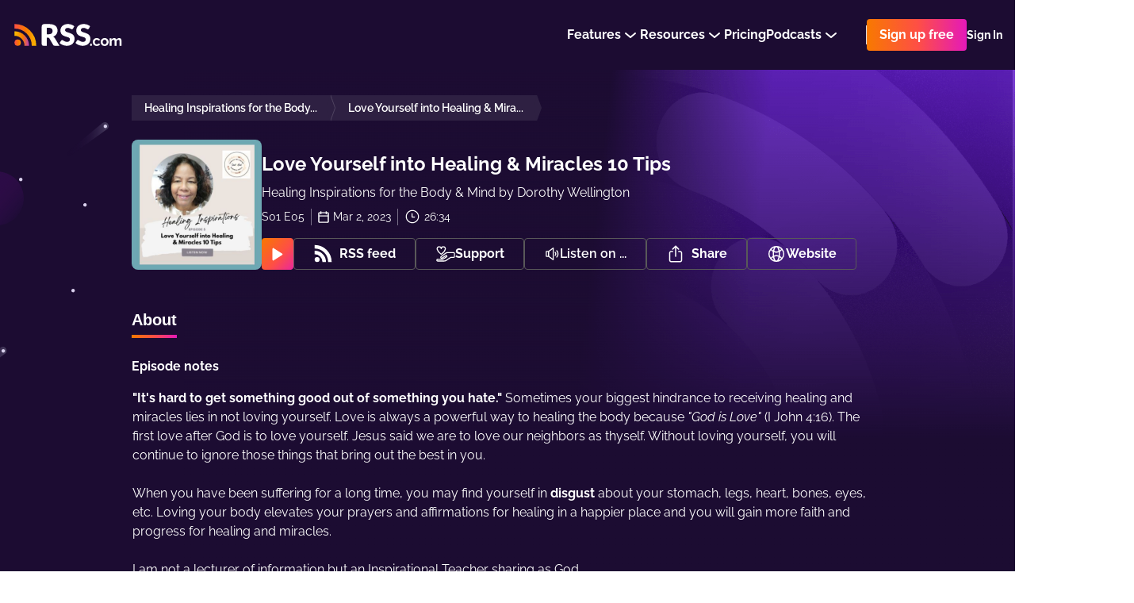

--- FILE ---
content_type: application/javascript; charset=UTF-8
request_url: https://rss.com/_nuxt/16dc463.js
body_size: 4534
content:
(window.webpackJsonp=window.webpackJsonp||[]).push([[6],{1017:function(t,o,e){"use strict";e(794)},1018:function(t,o,e){var r=e(11)(!1);r.push([t.i,".switch-section[data-v-ee10e5ee]{width:100%;margin-top:140px;margin-bottom:104px}@media screen and (max-width: 762px){.switch-section[data-v-ee10e5ee]{margin-top:0;margin-bottom:40px;padding:0 16px}}.switch-section__container[data-v-ee10e5ee]{width:1152px;margin:0 auto;display:block;max-width:100%;overflow:hidden;position:relative;border-radius:8px;background:#25163A}.switch-section__content[data-v-ee10e5ee]{z-index:2;display:flex;position:relative;align-items:center;flex-direction:column;padding:64px 259px}@media screen and (max-width: 960px){.switch-section__content[data-v-ee10e5ee]{padding-left:32px;padding-right:32px}}@media screen and (max-width: 762px){.switch-section__content[data-v-ee10e5ee]{padding:40px 24px;padding-bottom:69px}}.switch-section__title[data-v-ee10e5ee]{color:#fff;font-size:24px;line-height:150%;font-weight:bold;text-align:center;margin-bottom:8px}@media screen and (max-width: 762px){.switch-section__title[data-v-ee10e5ee]{font-size:22px}}.switch-section__text[data-v-ee10e5ee]{color:#fff;margin-top:0;font-size:18px;font-weight:500;line-height:160%;text-align:center;margin-bottom:48px}.switch-section__text[data-v-ee10e5ee] strong{color:#fff}@media screen and (max-width: 762px){.switch-section__text[data-v-ee10e5ee]{font-size:16px}}.switch-section__info[data-v-ee10e5ee]{color:#fff;font-size:14px;font-weight:500;line-height:160%;margin-top:8px}.switch-section__bg[data-v-ee10e5ee]{z-index:1;right:-8px;bottom:32px;position:absolute}@media screen and (max-width: 762px){.switch-section__bg[data-v-ee10e5ee]{left:50%;bottom:42px;margin-left:-260px}}@media screen and (max-width: 600px){.switch-section__link[data-v-ee10e5ee]{width:100%}}\n",""]),t.exports=r},618:function(t,o,e){"use strict";e(31);var r={props:{asSpan:{type:Boolean,default:!1},color:{type:String,default:"white",validator:function(t){return["white","purple","black","purple-grey","orange","inherit"].includes(t)}},size:{type:String,default:"medium",validator:function(t){return["extraSmall","small","medium","large","extraLarge"].includes(t)}},weight:{type:String,default:"normal",validator:function(t){return["normal","bold"].includes(t)}},align:{type:String,default:"left",validator:function(t){return["left","center","right"].includes(t)}}},computed:{tag:function(){return this.asSpan?"span":"div"},classes:function(){return["commonText","commonText_".concat(this.size?this.size:"medium"),"commonText_".concat(this.color?this.color:"white"),"commonText_".concat(this.weight?this.weight:"normal"),"commonText_".concat(this.align?this.align:"left")]}}},n=(e(675),e(0)),component=Object(n.a)(r,(function(){var t=this;return(0,t._self._c)(t.tag,{tag:"component",class:t.classes},[t._t("default")],2)}),[],!1,null,"a2c3ea04",null);o.a=component.exports},658:function(t,o,e){var content=e(676);content.__esModule&&(content=content.default),"string"==typeof content&&(content=[[t.i,content,""]]),content.locals&&(t.exports=content.locals);(0,e(12).default)("7b66289b",content,!0,{sourceMap:!1})},675:function(t,o,e){"use strict";e(658)},676:function(t,o,e){var r=e(11)(!1);r.push([t.i,".commonText_extraSmall[data-v-a2c3ea04]{font-size:12px;line-height:14px}.commonText_small[data-v-a2c3ea04]{font-size:14px;line-height:21px}.commonText_medium[data-v-a2c3ea04]{font-size:16px;line-height:24px}.commonText_large[data-v-a2c3ea04]{font-size:18px;line-height:27px}.commonText_extraLarge[data-v-a2c3ea04]{font-size:20px;line-height:30px}.commonText_white[data-v-a2c3ea04]{color:#fff}.commonText_white[data-v-a2c3ea04] strong{color:#fff}.commonText_orange[data-v-a2c3ea04]{background:linear-gradient(130.92deg, #f8b700 -.63%, #f87900 58%, #ae35dd 114.33%);background-clip:text;-webkit-background-clip:text;-webkit-text-fill-color:transparent}.commonText_black[data-v-a2c3ea04]{color:#2d2d2d}.commonText_black[data-v-a2c3ea04] strong{color:#2d2d2d}.commonText_purple-grey[data-v-a2c3ea04]{color:#797088}.commonText_purple-grey[data-v-a2c3ea04] strong{color:#797088}.commonText_inherit[data-v-a2c3ea04]{color:inherit}.commonText_inherit[data-v-a2c3ea04] strong{color:inherit}.commonText_purple[data-v-a2c3ea04]{color:#cebbfa}.commonText_purple[data-v-a2c3ea04] strong{color:#cebbfa}.commonText_normal[data-v-a2c3ea04]{font-weight:400}.commonText_bold[data-v-a2c3ea04]{font-weight:700}.commonText_left[data-v-a2c3ea04]{text-align:left}.commonText_center[data-v-a2c3ea04]{text-align:center}.commonText_right[data-v-a2c3ea04]{text-align:right}\n",""]),t.exports=r},767:function(t,o,e){"use strict";var r={},n=e(0),c=Object(n.a)(r,(function(){var t=this,o=t._self._c;return o("svg",{attrs:{width:"653",height:"488",fill:"none",xmlns:"http://www.w3.org/2000/svg"}},[o("path",{attrs:{d:"m442.903 447.488-77.911-67.605a8.1 8.1 0 0 0-11.506 1.364c-2.803 3.686-2.219 8.936 1.325 11.908l81.639 62.788 6.453-8.455Z",fill:"url(#paint0_linear_356_2112)"}}),t._v(" "),o("path",{attrs:{d:"m429.038 439.827-67.15-56.512a4.212 4.212 0 0 0-6.035.7 4.474 4.474 0 0 0 .688 6.193l69.087 54.003 3.41-4.384Z",fill:"url(#paint1_linear_356_2112)"}}),t._v(" "),o("path",{attrs:{d:"m560.057 366.418-103.873-88.707c-4.751-3.818-11.684-3.053-15.492 1.71-3.802 4.774-3.033 11.737 1.719 15.56l108.872 82.383 8.774-10.946Z",fill:"url(#paint2_linear_356_2112)"}}),t._v(" "),o("path",{attrs:{d:"m541.022 356.151-89.647-74.221a5.767 5.767 0 0 0-8.101.898 5.764 5.764 0 0 0 .897 8.099l92.273 70.948 4.578-5.724Z",fill:"url(#paint3_linear_356_2112)","fill-opacity":".5"}}),t._v(" "),o("path",{attrs:{opacity:".25",d:"M41.062 370.265c22.677 0 41.061 18.384 41.061 41.061 0 22.678-18.384 41.062-41.062 41.062C18.385 452.388 0 434.004 0 411.326c0-22.677 18.384-41.061 41.062-41.061Z",fill:"url(#paint4_linear_356_2112)"}}),t._v(" "),o("path",{attrs:{d:"M640.948 36.239a49.59 49.59 0 0 0-89.537 19.496 49.592 49.592 0 1 0 89.537-19.496Z",fill:"url(#paint5_linear_356_2112)"}}),t._v(" "),o("path",{attrs:{opacity:".32",d:"M591.272 383.311a30.924 30.924 0 0 0 56.151 10.652 30.93 30.93 0 0 0-.325-34.373 30.924 30.924 0 0 0-31.884-12.842c-16.703 3.491-27.418 19.856-23.942 36.563Z",fill:"url(#paint6_linear_356_2112)"}}),t._v(" "),o("path",{attrs:{d:"M274.124 278.898c6.627 0 11.999 5.372 11.999 11.999 0 6.626-5.372 11.998-11.999 11.998-6.626 0-11.998-5.372-11.998-11.998 0-6.627 5.372-11.999 11.998-11.999Z",fill:"url(#paint7_linear_356_2112)"}}),t._v(" "),o("path",{attrs:{d:"m345.849 191.112-43.845-35.528a4.585 4.585 0 0 0-6.408.851 4.54 4.54 0 0 0 .854 6.384l45.865 32.89 3.534-4.597Z",fill:"url(#paint8_linear_356_2112)"}}),t._v(" "),o("path",{attrs:{d:"m330.384 182.117-1.347 1.327c-.673 0-31.871-21.749-31.871-21.749a2.889 2.889 0 0 1-1.444-2.503 2.92 2.92 0 0 1 1.704-2.668 3.003 3.003 0 0 1 3.173.411l29.785 25.182Z",fill:"url(#paint9_linear_356_2112)"}}),t._v(" "),o("path",{attrs:{opacity:".31",d:"m394.376 351.036-33.793-27.676a3.507 3.507 0 0 0-4.94.654 3.564 3.564 0 0 0 .649 4.974l35.348 25.634 2.736-3.586Z",fill:"url(#paint10_linear_356_2112)"}}),t._v(" "),o("path",{attrs:{d:"M358.113 324.759a1.6 1.6 0 1 1 0 3.2 1.6 1.6 0 0 1 0-3.2Z",fill:"#D9D0ED"}}),t._v(" "),o("path",{attrs:{d:"m549.556 473.118-70.79-57.264c-3.239-2.455-7.866-1.844-10.347 1.366a7.303 7.303 0 0 0 1.375 10.28l74.058 52.973 5.704-7.355Z",fill:"url(#paint11_linear_356_2112)"}}),t._v(" "),o("path",{attrs:{d:"m636.479 483.706-35.171-28.61a3.667 3.667 0 0 0-5.859 3.396c.13.963.636 1.834 1.408 2.423l36.783 26.491 2.839-3.7Z",fill:"url(#paint12_linear_356_2112)"}}),t._v(" "),o("path",{attrs:{d:"M147.672 104.787a25.33 25.33 0 1 0 25.319-25.33c-13.985.006-25.319 11.345-25.319 25.33Z",fill:"url(#paint13_linear_356_2112)"}}),t._v(" "),o("path",{attrs:{opacity:".24",d:"M645.011 389.029a8.266 8.266 0 1 0-16.532-.02 8.266 8.266 0 0 0 16.532.02Z",fill:"url(#paint14_linear_356_2112)"}}),t._v(" "),o("path",{attrs:{opacity:".24",d:"M629.546 401.027a3.732 3.732 0 1 0-3.723 3.722 3.722 3.722 0 0 0 3.723-3.722Z",fill:"url(#paint15_linear_356_2112)"}}),t._v(" "),o("path",{attrs:{opacity:".31",d:"m459.434 180.39-33.792-27.675a3.508 3.508 0 0 0-4.941.653 3.565 3.565 0 0 0 .65 4.975l35.348 25.634 2.735-3.587Z",fill:"url(#paint16_linear_356_2112)"}}),t._v(" "),o("path",{attrs:{d:"M422.639 153.581a1.6 1.6 0 1 1 0 3.2 1.6 1.6 0 0 1 0-3.2Z",fill:"#D9D0ED"}}),t._v(" "),o("path",{attrs:{opacity:".31",d:"m267.459 475.83-33.793-27.685a3.506 3.506 0 0 0-4.94.653 3.568 3.568 0 0 0 .649 4.977l35.402 25.631 2.682-3.576Z",fill:"url(#paint17_linear_356_2112)"}}),t._v(" "),o("path",{attrs:{d:"M231.196 449.01a1.6 1.6 0 1 1 0 3.2 1.6 1.6 0 0 1 0-3.2Z",fill:"#D9D0ED"}}),t._v(" "),o("path",{attrs:{opacity:".32",d:"M352.472 272.403c6.868 8.269 19.138 9.405 27.408 2.539 8.27-6.867 9.407-19.138 2.541-27.408-6.867-8.27-19.137-9.408-27.408-2.543a19.464 19.464 0 0 0-2.541 27.412Z",fill:"url(#paint18_linear_356_2112)"}}),t._v(" "),o("path",{attrs:{d:"M394.375 75.19a2.133 2.133 0 1 1 0 4.267 2.133 2.133 0 0 1 0-4.266ZM299.188 157.847a1.866 1.866 0 1 1 0 3.732 1.866 1.866 0 0 1 0-3.732ZM229.597 267.7a2.133 2.133 0 1 1 0 4.266 2.133 2.133 0 0 1 0-4.266ZM617.281 427.68a1.6 1.6 0 1 1 0 3.2 1.6 1.6 0 0 1 0-3.2ZM429.037 233.571a1.6 1.6 0 1 1 .001 3.199 1.6 1.6 0 0 1-.001-3.199ZM81.013 66.659a1.6 1.6 0 1 1 0 3.2 1.6 1.6 0 0 1 0-3.2ZM443.436 469.275a1.6 1.6 0 1 1 0 3.2 1.6 1.6 0 0 1 0-3.2ZM648.21 142.382a1.6 1.6 0 1 1 0 3.2 1.6 1.6 0 0 1 0-3.2ZM391.709 0a1.6 1.6 0 1 1 0 3.2 1.6 1.6 0 0 1 0-3.2Z",fill:"#D9D0ED"}}),t._v(" "),o("defs",[o("linearGradient",{attrs:{id:"paint0_linear_356_2112",x1:"349.972",y1:"387.799",x2:"430.861",y2:"372.684",gradientUnits:"userSpaceOnUse"}},[o("stop",{attrs:{"stop-color":"#300D5D"}}),t._v(" "),o("stop",{attrs:{offset:"1","stop-color":"#2D0D53","stop-opacity":".01"}})],1),t._v(" "),o("linearGradient",{attrs:{id:"paint1_linear_356_2112",x1:"336.009",y1:"252.079",x2:"464.567",y2:"392.604",gradientUnits:"userSpaceOnUse"}},[o("stop",{attrs:{"stop-color":"#F8B700"}}),t._v(" "),o("stop",{attrs:{offset:".33","stop-color":"#F87900"}}),t._v(" "),o("stop",{attrs:{offset:".67","stop-color":"#AE35DD"}}),t._v(" "),o("stop",{attrs:{offset:"1","stop-color":"#AE35DD","stop-opacity":".01"}})],1),t._v(" "),o("linearGradient",{attrs:{id:"paint2_linear_356_2112",x1:"436.752",y1:"285.125",x2:"545.763",y2:"267.856",gradientUnits:"userSpaceOnUse"}},[o("stop",{attrs:{"stop-color":"#300D5D"}}),t._v(" "),o("stop",{attrs:{offset:"1","stop-color":"#2D0D53","stop-opacity":".01"}})],1),t._v(" "),o("linearGradient",{attrs:{id:"paint3_linear_356_2112",x1:"483.392",y1:"240.983",x2:"562.701",y2:"323.651",gradientUnits:"userSpaceOnUse"}},[o("stop",{attrs:{"stop-color":"#F8B700","stop-opacity":".8"}}),t._v(" "),o("stop",{attrs:{offset:".33","stop-color":"#F87900","stop-opacity":".6"}}),t._v(" "),o("stop",{attrs:{offset:".67","stop-color":"#AE35DD","stop-opacity":".3"}}),t._v(" "),o("stop",{attrs:{offset:"1","stop-color":"#AE35DD","stop-opacity":".01"}})],1),t._v(" "),o("linearGradient",{attrs:{id:"paint4_linear_356_2112",x1:"-38.873",y1:"396.404",x2:"56.93",y2:"324.881",gradientUnits:"userSpaceOnUse"}},[o("stop",{attrs:{"stop-color":"#CB1B5E"}}),t._v(" "),o("stop",{attrs:{offset:".58","stop-color":"#300D5D"}}),t._v(" "),o("stop",{attrs:{offset:"1","stop-color":"#2D0D53","stop-opacity":".01"}})],1),t._v(" "),o("linearGradient",{attrs:{id:"paint5_linear_356_2112",x1:"211.144",y1:"229.754",x2:"462.358",y2:"-86.776",gradientUnits:"userSpaceOnUse"}},[o("stop",{attrs:{"stop-color":"#AE35DD"}}),t._v(" "),o("stop",{attrs:{offset:".96","stop-color":"#FE4F45","stop-opacity":".01"}})],1),t._v(" "),o("linearGradient",{attrs:{id:"paint6_linear_356_2112",x1:"580.541",y1:"356.843",x2:"641.165",y2:"344.47",gradientUnits:"userSpaceOnUse"}},[o("stop",{attrs:{offset:".05","stop-color":"#420C60","stop-opacity":".9"}}),t._v(" "),o("stop",{attrs:{offset:".39","stop-color":"#410C60","stop-opacity":".88"}}),t._v(" "),o("stop",{attrs:{offset:".57","stop-color":"#400C5E","stop-opacity":".79"}}),t._v(" "),o("stop",{attrs:{offset:".71","stop-color":"#3C0C5C","stop-opacity":".65"}}),t._v(" "),o("stop",{attrs:{offset:".83","stop-color":"#380C5A","stop-opacity":".46"}}),t._v(" "),o("stop",{attrs:{offset:".93","stop-color":"#320D56","stop-opacity":".2"}}),t._v(" "),o("stop",{attrs:{offset:"1","stop-color":"#2D0D53","stop-opacity":".01"}})],1),t._v(" "),o("linearGradient",{attrs:{id:"paint7_linear_356_2112",x1:"206.504",y1:"270.098",x2:"280.199",y2:"249.464",gradientUnits:"userSpaceOnUse"}},[o("stop",{attrs:{offset:".01","stop-color":"#F87900","stop-opacity":".5"}}),t._v(" "),o("stop",{attrs:{offset:".53","stop-color":"#AE35DD","stop-opacity":".3"}}),t._v(" "),o("stop",{attrs:{offset:".91","stop-color":"#AE35DD","stop-opacity":".01"}})],1),t._v(" "),o("linearGradient",{attrs:{id:"paint8_linear_356_2112",x1:"323.885",y1:"152.421",x2:"352.933",y2:"186.359",gradientUnits:"userSpaceOnUse"}},[o("stop",{attrs:{"stop-color":"#300D5D"}}),t._v(" "),o("stop",{attrs:{offset:"1","stop-color":"#2D0D53","stop-opacity":".01"}})],1),t._v(" "),o("linearGradient",{attrs:{id:"paint9_linear_356_2112",x1:"310.284",y1:"136.58",x2:"343.441",y2:"175.538",gradientUnits:"userSpaceOnUse"}},[o("stop",{attrs:{"stop-color":"#B7BED0","stop-opacity":".7"}}),t._v(" "),o("stop",{attrs:{offset:".13","stop-color":"#9795B3","stop-opacity":".54"}}),t._v(" "),o("stop",{attrs:{offset:".32","stop-color":"#716591","stop-opacity":".35"}}),t._v(" "),o("stop",{attrs:{offset:".5","stop-color":"#543E76","stop-opacity":".2"}}),t._v(" "),o("stop",{attrs:{offset:".68","stop-color":"#3E2363","stop-opacity":".09"}}),t._v(" "),o("stop",{attrs:{offset:".85","stop-color":"#311357","stop-opacity":".02"}}),t._v(" "),o("stop",{attrs:{offset:"1","stop-color":"#2D0D53","stop-opacity":".01"}})],1),t._v(" "),o("linearGradient",{attrs:{id:"paint10_linear_356_2112",x1:"354.919",y1:"322.639",x2:"394.376",y2:"322.639",gradientUnits:"userSpaceOnUse"}},[o("stop",{attrs:{"stop-color":"#B7BED0"}}),t._v(" "),o("stop",{attrs:{offset:".13","stop-color":"#9896B4","stop-opacity":".78"}}),t._v(" "),o("stop",{attrs:{offset:".29","stop-color":"#786D97","stop-opacity":".54"}}),t._v(" "),o("stop",{attrs:{offset:".44","stop-color":"#5D4A7E","stop-opacity":".35"}}),t._v(" "),o("stop",{attrs:{offset:".59","stop-color":"#48306B","stop-opacity":".2"}}),t._v(" "),o("stop",{attrs:{offset:".74","stop-color":"#391C5E","stop-opacity":".09"}}),t._v(" "),o("stop",{attrs:{offset:".88","stop-color":"#301156","stop-opacity":".02"}}),t._v(" "),o("stop",{attrs:{offset:"1","stop-color":"#2D0D53","stop-opacity":".01"}})],1),t._v(" "),o("linearGradient",{attrs:{id:"paint11_linear_356_2112",x1:"520.476",y1:"413.877",x2:"559.929",y2:"468.621",gradientUnits:"userSpaceOnUse"}},[o("stop",{attrs:{"stop-color":"#370F6A"}}),t._v(" "),o("stop",{attrs:{offset:"1","stop-color":"#2D0D53","stop-opacity":".01"}})],1),t._v(" "),o("linearGradient",{attrs:{id:"paint12_linear_356_2112",x1:"629.079",y1:"431.428",x2:"682.777",y2:"497.433",gradientUnits:"userSpaceOnUse"}},[o("stop",{attrs:{"stop-color":"#300D5D"}}),t._v(" "),o("stop",{attrs:{offset:"1","stop-color":"#2D0D53","stop-opacity":".01"}})],1),t._v(" "),o("linearGradient",{attrs:{id:"paint13_linear_356_2112",x1:"97.395",y1:"113.548",x2:"164.628",y2:"33.972",gradientUnits:"userSpaceOnUse"}},[o("stop",{attrs:{"stop-color":"#FF543C","stop-opacity":".3"}}),t._v(" "),o("stop",{attrs:{offset:".22","stop-color":"#DE4742","stop-opacity":".32"}}),t._v(" "),o("stop",{attrs:{offset:".58","stop-color":"#842553","stop-opacity":".36"}}),t._v(" "),o("stop",{attrs:{offset:".8","stop-color":"#420C60","stop-opacity":".4"}}),t._v(" "),o("stop",{attrs:{offset:"1","stop-color":"#2D0D53","stop-opacity":".01"}})],1),t._v(" "),o("linearGradient",{attrs:{id:"paint14_linear_356_2112",x1:"620.091",y1:"389.65",x2:"636.043",y2:"370.772",gradientUnits:"userSpaceOnUse"}},[o("stop",{attrs:{"stop-color":"#300D5D"}}),t._v(" "),o("stop",{attrs:{offset:"1","stop-color":"#2D0D53","stop-opacity":".01"}})],1),t._v(" "),o("linearGradient",{attrs:{id:"paint15_linear_356_2112",x1:"618.28",y1:"401.303",x2:"625.485",y2:"392.784",gradientUnits:"userSpaceOnUse"}},[o("stop",{attrs:{"stop-color":"#300D5D"}}),t._v(" "),o("stop",{attrs:{offset:"1","stop-color":"#2D0D53","stop-opacity":".01"}})],1),t._v(" "),o("linearGradient",{attrs:{id:"paint16_linear_356_2112",x1:"419.977",y1:"151.982",x2:"459.434",y2:"151.982",gradientUnits:"userSpaceOnUse"}},[o("stop",{attrs:{"stop-color":"#B7BED0"}}),t._v(" "),o("stop",{attrs:{offset:".13","stop-color":"#9896B4","stop-opacity":".78"}}),t._v(" "),o("stop",{attrs:{offset:".29","stop-color":"#786D97","stop-opacity":".54"}}),t._v(" "),o("stop",{attrs:{offset:".44","stop-color":"#5D4A7E","stop-opacity":".35"}}),t._v(" "),o("stop",{attrs:{offset:".59","stop-color":"#48306B","stop-opacity":".2"}}),t._v(" "),o("stop",{attrs:{offset:".74","stop-color":"#391C5E","stop-opacity":".09"}}),t._v(" "),o("stop",{attrs:{offset:".88","stop-color":"#301156","stop-opacity":".02"}}),t._v(" "),o("stop",{attrs:{offset:"1","stop-color":"#2D0D53","stop-opacity":".01"}})],1),t._v(" "),o("linearGradient",{attrs:{id:"paint17_linear_356_2112",x1:"228.002",y1:"447.417",x2:"267.459",y2:"447.417",gradientUnits:"userSpaceOnUse"}},[o("stop",{attrs:{"stop-color":"#B7BED0"}}),t._v(" "),o("stop",{attrs:{offset:".13","stop-color":"#9896B4","stop-opacity":".78"}}),t._v(" "),o("stop",{attrs:{offset:".29","stop-color":"#786D97","stop-opacity":".54"}}),t._v(" "),o("stop",{attrs:{offset:".44","stop-color":"#5D4A7E","stop-opacity":".35"}}),t._v(" "),o("stop",{attrs:{offset:".59","stop-color":"#48306B","stop-opacity":".2"}}),t._v(" "),o("stop",{attrs:{offset:".74","stop-color":"#391C5E","stop-opacity":".09"}}),t._v(" "),o("stop",{attrs:{offset:".88","stop-color":"#301156","stop-opacity":".02"}}),t._v(" "),o("stop",{attrs:{offset:"1","stop-color":"#2D0D53","stop-opacity":".01"}})],1),t._v(" "),o("linearGradient",{attrs:{id:"paint18_linear_356_2112",x1:"342.765",y1:"255.207",x2:"372.708",y2:"230.331",gradientUnits:"userSpaceOnUse"}},[o("stop",{attrs:{"stop-color":"#420C60","stop-opacity":".9"}}),t._v(" "),o("stop",{attrs:{offset:".36","stop-color":"#410C60","stop-opacity":".88"}}),t._v(" "),o("stop",{attrs:{offset:".54","stop-color":"#400C5E","stop-opacity":".79"}}),t._v(" "),o("stop",{attrs:{offset:".69","stop-color":"#3C0C5C","stop-opacity":".65"}}),t._v(" "),o("stop",{attrs:{offset:".82","stop-color":"#380C5A","stop-opacity":".46"}}),t._v(" "),o("stop",{attrs:{offset:".93","stop-color":"#320D56","stop-opacity":".2"}}),t._v(" "),o("stop",{attrs:{offset:"1","stop-color":"#2D0D53","stop-opacity":".01"}})],1)],1)])}),[],!1,null,null,null).exports,l=e(212),_=e(60),f={components:{BackgroundSvg:c,SmallArrowIcon:l.a,Link:_.a}},d=(e(1017),Object(n.a)(f,(function(){var t=this,o=t._self._c;return o("section",{staticClass:"switch-section"},[o("div",{staticClass:"switch-section__container"},[o("BackgroundSvg",{staticClass:"switch-section__bg"}),o("div",{staticClass:"switch-section__content"},[o("h4",{staticClass:"switch-section__title"},[t._v(t._s(t.$t("pages.ssr_landing.switch_to_rss.title")))]),o("i18n",{staticClass:"ready__content-text-description switch-section__text",attrs:{tag:"p",path:"pages.ssr_landing.switch_to_rss.text"},scopedSlots:t._u([{key:"sixMonthsFree",fn:function(){return[o("strong",[t._v(t._s(t.$t("pages.ssr_landing.switch_to_rss.sixMonthsFree")))])]},proxy:!0},{key:"unlimitedFeaturesLink",fn:function(){return[o("Link",{attrs:{href:t.$locatedLink("/features/")}},[t._v(t._s(t.$t("pages.ssr_landing.switch_to_rss.unlimitedFeaturesLink")))])]},proxy:!0}])}),o("RssUiButton",{staticClass:"switch-section__link lp-button link-button-arrow-animation",attrs:{rainbow:"","data-test-id":"buttonSwitchToRssCTA",to:t.$locatedLink("/switch-to-rss/")}},[[t._v(t._s(t.$t("pages.ssr_landing.switch_to_rss.button")))],o("div",{staticClass:"link-button-arrow-animation__i"},[o("SmallArrowIcon")],1)],2),o("span",{staticClass:"switch-section__info"},[t._v(t._s(t.$t("pages.ssr_landing.switch_to_rss.info")))])],1)],1)])}),[],!1,null,"ee10e5ee",null));o.a=d.exports},794:function(t,o,e){var content=e(1018);content.__esModule&&(content=content.default),"string"==typeof content&&(content=[[t.i,content,""]]),content.locals&&(t.exports=content.locals);(0,e(12).default)("cbb66f52",content,!0,{sourceMap:!1})}}]);
//# sourceMappingURL=16dc463.js.map

--- FILE ---
content_type: application/javascript; charset=UTF-8
request_url: https://rss.com/_nuxt/2844007.js
body_size: 13977
content:
(window.webpackJsonp=window.webpackJsonp||[]).push([[53],{1302:function(t,e,o){"use strict";o(937)},1303:function(t,e,o){var n=o(11)(!1);n.push([t.i,".commonTab[data-v-702162ab]{width:100%}\n",""]),t.exports=n},1304:function(t,e,o){"use strict";o(938)},1305:function(t,e,o){var n=o(11)(!1);n.push([t.i,".commonTabs[data-v-6a85e70a]{width:100%}.commonTabsList[data-v-6a85e70a]{display:flex;list-style:none;padding:0;margin:0;gap:16px}@media screen and (max-width: 600px){.commonTabsList[data-v-6a85e70a]{margin-bottom:8px}}.commonTabsHeader[data-v-6a85e70a]{width:100%;display:flex;align-items:center;padding-top:8px;margin-bottom:24px;padding-bottom:8px;justify-content:space-between}@media screen and (max-width: 600px){.commonTabsHeader[data-v-6a85e70a]{flex-direction:column;align-items:flex-start}}.commonTab[data-v-6a85e70a]{color:#fff;cursor:pointer;font-size:20px;font-weight:bold;border-bottom:2px solid transparent}.activeTab[data-v-6a85e70a]{border-image:linear-gradient(0.25turn, #f87900, #fe4f45, #e419ba);border-image-slice:1}\n",""]),t.exports=n},1306:function(t,e,o){"use strict";o(939)},1307:function(t,e,o){var n=o(11)(!1);n.push([t.i,".podroll[data-v-5b02f353]{width:100%;box-shadow:none;text-decoration:none;transition:all .2s ease;background-color:transparent;white-space:nowrap;overflow:hidden}.podroll[data-v-5b02f353]:hover{opacity:0.9}.podrollCover[data-v-5b02f353]{width:100%;display:flex;padding-top:100%;position:relative;margin-bottom:8px}.podrollCover img[data-v-5b02f353]{top:0;left:0;height:100%;object-fit:cover;border-radius:8px;position:absolute;object-position:center center;background-color:rgba(255,255,255,0.2)}.podrollInfo[data-v-5b02f353]{display:flex;flex-direction:column;gap:4px;overflow:hidden}.podrollTitle[data-v-5b02f353]{color:#FFFFFF;font-size:18px;line-height:27px;line-height:150%;font-weight:bold;overflow:hidden;text-overflow:ellipsis}.podrollAuthor[data-v-5b02f353]{color:#DFDFDF;font-size:16px;line-height:19px;margin-bottom:8px;font-family:'Inter', sans-serif;overflow:hidden;text-overflow:ellipsis}.podrollAuthor strong[data-v-5b02f353]{font-size:14px;font-weight:600;color:#DFDFDF}.podrollCategories[data-v-5b02f353]{display:flex;max-width:100%;gap:8px}.podrollBadge[data-v-5b02f353]{overflow:hidden;text-overflow:ellipsis}.podroll_light .podroll__title[data-v-5b02f353]{color:#2D2D2D}.podroll_light .podroll__author[data-v-5b02f353]{color:#979797}.podroll_light .podroll__author strong[data-v-5b02f353]{color:#979797}.podroll_purple .podroll__title[data-v-5b02f353]{color:#2D2D2D}.podroll_purple .podroll__author[data-v-5b02f353]{color:#797088}.podroll_purple .podroll__author strong[data-v-5b02f353]{color:#797088}\n",""]),t.exports=n},1308:function(t,e,o){"use strict";o(940)},1309:function(t,e,o){var n=o(11)(!1);n.push([t.i,".podrolls[data-v-2f867553]{display:grid;grid-gap:24px;grid-template-columns:1fr 1fr 1fr 1fr}@media screen and (max-width: 762px){.podrolls[data-v-2f867553]{grid-template-columns:1fr 1fr 1fr}}@media screen and (max-width: 480px){.podrolls[data-v-2f867553]{grid-template-columns:1fr 1fr}}\n",""]),t.exports=n},1320:function(t,e,o){"use strict";o(946)},1321:function(t,e,o){var n=o(11)(!1);n.push([t.i,".s-and-d[data-v-ae5f1e6c]{width:100%;display:flex;font-size:16px}.s-and-d__row[data-v-ae5f1e6c]{display:flex;gap:16px;flex-wrap:wrap;align-items:center}@media screen and (max-width: 480px){.s-and-d__instance[data-v-ae5f1e6c]{height:40px}.s-and-d__instance[data-v-ae5f1e6c] a{height:40px}}@media screen and (max-width: 762px){.s-and-d[data-v-ae5f1e6c]{flex-direction:column}.s-and-d .s-and-d__row[data-v-ae5f1e6c]:not(:last-child){margin-bottom:24px}}\n",""]),t.exports=n},1322:function(t,e,o){"use strict";o(947)},1323:function(t,e,o){var n=o(11)(!1);n.push([t.i,".podcast__content[data-v-1b32c00e]{display:flex;flex-direction:row;gap:24px}@media screen and (max-width: 762px){.podcast__content[data-v-1b32c00e]{flex-direction:column}}.podcast__cover[data-v-1b32c00e]{width:268px;height:268px;border-radius:8px}@media screen and (max-width: 600px){.podcast__cover[data-v-1b32c00e]{width:188px;height:188px}}.podcast__body[data-v-1b32c00e]{margin-top:auto;display:flex;flex-direction:column;gap:24px}@media screen and (max-width: 762px){.podcast__body[data-v-1b32c00e]{gap:16px}}.podcast__header[data-v-1b32c00e]{display:flex;flex-direction:row;align-items:center;margin-bottom:4px;flex-wrap:wrap;gap:4px}.podcast__title[data-v-1b32c00e]{margin-right:8px;overflow-wrap:anywhere;display:-webkit-box;-webkit-line-clamp:3;-webkit-box-orient:vertical;overflow:hidden}.podcast__category-link[data-v-1b32c00e]{padding:2px 8px;border-radius:4px;text-decoration:none;background:rgba(121,112,136,0.2)}.podcast__category-list[data-v-1b32c00e]{display:flex;flex-direction:row;gap:8px}\n",""]),t.exports=n},1324:function(t,e,o){"use strict";o(948)},1325:function(t,e,o){var n=o(11)(!1);n.push([t.i,".play-pause-btn[data-v-5f44e4d1]{outline:none;text-decoration:none}.play-pause-btn__loading-gear[data-v-5f44e4d1]{animation:spin-5f44e4d1 1s linear infinite;transform-origin:50% 50%}@keyframes spin-5f44e4d1{0%{transform:rotate(0deg)}100%{transform:rotate(360deg)}}\n",""]),t.exports=n},1326:function(t,e,o){"use strict";o(949)},1327:function(t,e,o){var n=o(11)(!1);n.push([t.i,".episode__container[data-v-4a4aa679]{display:block;border-bottom:1px solid #423652;text-decoration:none}.episode__content[data-v-4a4aa679]{padding-bottom:24px;display:flex;flex-direction:row;gap:12px}.episode__cover-desktop[data-v-4a4aa679]{width:126px;height:126px;border-radius:8px}@media screen and (max-width: 600px){.episode__cover-desktop[data-v-4a4aa679]{display:none}}.episode__cover-mobile[data-v-4a4aa679]{display:none}@media screen and (max-width: 600px){.episode__cover-mobile[data-v-4a4aa679]{width:48px;height:48px;border-radius:8px;display:block}}.episode__body[data-v-4a4aa679]{display:flex;flex-direction:column;flex:1;min-width:0}@media screen and (max-width: 600px){.episode__body[data-v-4a4aa679]{height:154px}}.episode__header[data-v-4a4aa679]{display:flex;flex-direction:row;align-items:start;gap:12px;margin-bottom:8px}@media screen and (max-width: 600px){.episode__header[data-v-4a4aa679]{margin-bottom:12px}}.episode__title-with-tags[data-v-4a4aa679]{width:100%;display:flex;flex-direction:row;gap:4px}@media screen and (max-width: 600px){.episode__title-with-tags[data-v-4a4aa679]{flex-direction:column}}.episode__title[data-v-4a4aa679]{display:-webkit-box;-webkit-line-clamp:2;-webkit-box-orient:vertical;overflow:hidden;margin:auto 0}@media screen and (max-width: 600px){.episode__title-one-line[data-v-4a4aa679]{-webkit-line-clamp:1}}.episode__tags[data-v-4a4aa679]{margin-left:auto;display:flex;flex-direction:row;align-items:center;height:24px;gap:8px}@media screen and (max-width: 600px){.episode__tags[data-v-4a4aa679]{margin-left:0}}.episode__description[data-v-4a4aa679]{display:-webkit-box;-webkit-line-clamp:2;-webkit-box-orient:vertical;overflow:hidden}.episode__footer[data-v-4a4aa679]{display:flex;flex-direction:row;margin-top:auto;align-items:center}.episode__metadata[data-v-4a4aa679]{display:flex;flex-direction:row;gap:8px}.episode__metadata-field[data-v-4a4aa679]{display:flex;flex-direction:row;gap:4px;max-height:17px;align-items:center}.episode__metadata-field[data-v-4a4aa679]:not(:first-child){padding-left:8px;border-left:1px solid #797088}.episode__metadata-icon[data-v-4a4aa679]{width:16px;height:16px}.episode__play-pause-button[data-v-4a4aa679]{margin-left:auto;width:40px;height:40px}\n",""]),t.exports=n},1328:function(t,e,o){"use strict";o(950)},1329:function(t,e,o){var n=o(11)(!1);n.push([t.i,".episode[data-v-18b99909]{text-decoration:none}.episode__content[data-v-18b99909]{display:flex;padding:16px 0;color:#2D2D2D;position:relative;border-radius:8px;align-items:center;box-sizing:border-box;padding:16px 24px;border:1px solid #F1EFFF;transition:background .2s ease}.episode__content[data-v-18b99909]:hover{background:rgba(241,239,255,0.1)}@media screen and (max-width: 600px){.episode__content[data-v-18b99909]{display:grid;padding:16px}}.episode__cover[data-v-18b99909]{width:80px;margin-right:24px}.episode__cover .episode__name[data-v-18b99909]{display:none}@media screen and (max-width: 600px){.episode__cover .episode__name[data-v-18b99909]{display:inline-block}}.episode__cover-box[data-v-18b99909]{width:80px;display:flex;flex-shrink:0;flex-direction:column}@media screen and (max-width: 600px){.episode__cover-box[data-v-18b99909]{width:64px;margin-right:12px}}.episode__cover-img[data-v-18b99909]{width:80px;height:80px;border-radius:8px}@media screen and (max-width: 600px){.episode__cover-img[data-v-18b99909]{width:64px;height:64px}}@media screen and (max-width: 600px){.episode__cover[data-v-18b99909]{width:100%;display:flex;margin-right:0;align-items:center;padding-bottom:12px}}.episode__type[data-v-18b99909]{width:100%;color:#fff;font-size:12px;margin-top:4px;font-weight:500;line-height:22px;text-align:center;background:#B439FF;border-radius:18px;text-transform:uppercase}.episode__main[data-v-18b99909]{width:100%;display:flex;flex-direction:column}.episode__main .episode__created[data-v-18b99909]{display:none}.episode__main-top[data-v-18b99909]{display:flex;margin-bottom:8px;align-items:center;transform:translateX(-2px)}@media screen and (max-width: 600px){.episode__main-top[data-v-18b99909]{display:none;margin-bottom:0px;transform:translateX(0px)}}@media screen and (max-width: 600px){.episode__play-pause[data-v-18b99909]{right:16px;bottom:16px;display:block;position:absolute}}.episode__description[data-v-18b99909]{margin:0;color:#fff;font-size:14px}@media screen and (max-width: 600px){.episode__description[data-v-18b99909]{padding-top:16px;position:relative;margin-bottom:24px}.episode__description[data-v-18b99909]:after{top:0;left:0;width:90px;height:1px;content:'';position:absolute;background-color:#fff}}.episode__numbers[data-v-18b99909]{min-width:70px;color:#828282;font-size:16px;font-weight:500;line-height:20px;margin-right:16px;white-space:nowrap;letter-spacing:-0.605714px;font-family:Helvetica,Arial,sans-serif}.episode__icon[data-v-18b99909],.episode__arrow[data-v-18b99909]{flex:0 0 30px;text-align:center}@media screen and (max-width: 960px){.episode__icon[data-v-18b99909],.episode__arrow[data-v-18b99909]{display:none}}.episode__name[data-v-18b99909]{flex:1;margin:0;color:#fff;font-size:14px;font-weight:600;line-height:20px;margin-left:10px}.episode__name span[data-v-18b99909]{font-size:14px;font-weight:600;margin-right:5.33333px}@media screen and (max-width: 600px){.episode__name[data-v-18b99909]{display:none;margin-left:0;flex-basis:calc(100% - 90px)}}.episode__name[data-v-18b99909] span.explicit{margin-left:0;font-size:12px;padding:2px 8px}.episode__created[data-v-18b99909],.episode__updated[data-v-18b99909]{color:#fff;font-size:14px;margin-top:8px}@media screen and (max-width: 600px){.episode__created[data-v-18b99909],.episode__updated[data-v-18b99909]{order:5;margin:0;padding:0;margin-top:0;flex-basis:auto}.episode__created .episode__label[data-v-18b99909],.episode__updated .episode__label[data-v-18b99909]{margin-right:5px}.episode__created .episode__label[data-v-18b99909]:after,.episode__updated .episode__label[data-v-18b99909]:after{content:':'}}@media screen and (max-width: 600px){.episode__updated[data-v-18b99909]{margin-right:auto}}.episode__label[data-v-18b99909]{display:block}@media screen and (max-width: 600px){.episode__label[data-v-18b99909]{display:inline}}.episode__countdown[data-v-18b99909]{display:flex;align-items:center;margin-bottom:auto}.episode__countdown span[data-v-18b99909]{color:#fff;font-size:14px;font-weight:400;margin-left:4px}@media screen and (max-width: 600px){.episode__countdown[data-v-18b99909]{order:2;margin-left:8px;padding-left:12px;position:relative}.episode__countdown[data-v-18b99909]:before{left:0;top:50%;width:4px;height:4px;content:'';margin-top:-2px;border-radius:4px;position:absolute;background-color:#fff}}@media screen and (max-width: 600px){.episode[data-v-18b99909]{flex-direction:column;align-items:flex-start}}.episode__bottom[data-v-18b99909]{margin-bottom:auto;display:flex}.episode__bottom .episode__play-pause[data-v-18b99909]{display:none}@media screen and (max-width: 600px){.episode__bottom .episode__play-pause[data-v-18b99909]{display:block}}.episode__bottom .episode__created[data-v-18b99909]{order:1;display:none}@media screen and (max-width: 600px){.episode__bottom .episode__created[data-v-18b99909]{display:block}}\n",""]),t.exports=n},1330:function(t,e,o){"use strict";o(951)},1331:function(t,e,o){var n=o(11)(!1);n.push([t.i,".episodes-list[data-v-591b06b0]:not(:last-child){margin-bottom:40px}.episodes-list__legend[data-v-591b06b0]{color:#fff;display:flex;font-size:24px;font-weight:bold;line-height:32px;margin-bottom:16px;text-transform:none;align-items:center;justify-content:space-between}@media screen and (max-width: 480px){.episodes-list__legend[data-v-591b06b0]{gap:8px;flex-direction:column;align-items:flex-start}}.episodes-list__item[data-v-591b06b0]{margin-bottom:24px}.episodes-list__settings[data-v-591b06b0]{margin-top:32px;margin-left:auto;width:fit-content}.season-title[data-v-591b06b0]{color:#fff;width:100%;margin-bottom:24px;font-size:14px;font-weight:600;line-height:20px;display:inline-block;text-transform:uppercase}\n",""]),t.exports=n},1332:function(t,e,o){"use strict";o(952)},1333:function(t,e,o){var n=o(11)(!1);n.push([t.i,".podcasts[data-v-693d361a]{padding:32px 24px;border:1px dashed rgba(108,38,214,0.24);border-radius:4px;text-align:center}.podcasts__icon[data-v-693d361a]{height:107px;vertical-align:bottom}.podcasts__text[data-v-693d361a]{margin:16px 0 0;color:#6d7278}.podcasts__action[data-v-693d361a]{margin-top:40px}\n",""]),t.exports=n},1334:function(t,e,o){"use strict";o(953)},1335:function(t,e,o){var n=o(11)(!1);n.push([t.i,".episodes__list[data-v-080a5dd9]{padding:16px 32px;border-radius:4px;background:#fff;box-shadow:0 0 1px 0 rgba(14,8,60,0.08),0 4px 13px -1px rgba(14,8,60,0.12)}.episodes__item[data-v-080a5dd9]{border-top:1px solid #d0d0d0}.episodes__item[data-v-080a5dd9]:first-child{border:none}\n",""]),t.exports=n},1336:function(t,e,o){"use strict";o(954)},1337:function(t,e,o){var n=o(11)(!1);n.push([t.i,".podcast-pp[data-v-265daa52]{position:relative;padding-top:32px;padding-bottom:136px;background-color:#1c0c32}.podcast-pp__container[data-v-265daa52]{width:948px;margin:0 auto;position:relative}.podcast-pp__container[data-v-265daa52]:before{top:33px;z-index:2;content:'';left:-212px;width:183px;height:327px;display:block;position:absolute;background-image:url(\"/images/public-podcast_left.svg\")}@media screen and (max-width: 960px){.podcast-pp__container[data-v-265daa52]{width:100%;padding:0 16px}}.podcast-pp[data-v-265daa52]:before{right:0;top:-2px;z-index:2;content:'';width:1048px;height:632px;display:block;position:absolute;background-size:contain;background-repeat:no-repeat;background-image:url(\"/images/public-podcast_right.png\")}@media screen and (max-width: 600px){.podcast-pp[data-v-265daa52]:before{width:524px;height:316px}}.podcast-pp__content[data-v-265daa52]{z-index:3;display:flex;position:relative;flex-direction:column}.podcast-pp__breadcrumbs[data-v-265daa52]{margin-bottom:24px}.podcast-pp__main[data-v-265daa52]{margin-bottom:32px}@media screen and (max-width: 600px){.podcast-pp__main[data-v-265daa52]{margin-bottom:24px}}.fade-enter-active[data-v-265daa52],.fade-leave-active[data-v-265daa52]{transition:opacity 0.5s}.fade-enter[data-v-265daa52],.fade-leave-to[data-v-265daa52]{opacity:0}\n",""]),t.exports=n},1369:function(t,e,o){"use strict";o.r(e);var n=o(8),r=o(7),d=(o(160),o(45),o(31),o(39),o(32),o(16),o(14),o(15),o(18),o(19),o(26),o(10)),c=o(214),l=o.n(c),f=o(210),_=o(13),h=o(22),m=o(968),v=o(973),x=o(966),y=o(967),w={name:"Tab",props:{title:{type:String,required:!0},hasSettings:{type:Boolean,default:!1},preload:{type:Boolean,default:!0}},data:function(){return{isActive:!1}}},P=(o(1302),o(0)),C=Object(P.a)(w,(function(){var t=this,e=t._self._c;return e("div",[t.preload?e("div",[e("div",{directives:[{name:"show",rawName:"v-show",value:t.isActive,expression:"isActive"}],staticClass:"commonTabsTab"},[t._t("default")],2)]):e("div",[t.isActive?e("div",{staticClass:"commonTabsTab"},[t._t("default")],2):t._e()])])}),[],!1,null,"702162ab",null).exports,O=(o(24),o(218),o(67),{name:"Tabs",data:function(){return{tabs:[],activeTabIndex:0,isSettingsVisible:!1}},mounted:function(){this.tabs=this.$children.filter((function(t){return"Tab"===t.$options.name})),window.addEventListener("hashchange",this.readUrlHash),this.readUrlHash()},beforeDestroy:function(){window.addEventListener("hashchange",this.readUrlHash)},methods:{selectTab:function(t){this.tabs.forEach((function(e,i){e.isActive=t===i})),this.activeTabIndex=t;var e=this.tabs[t];this.isSettingsVisible=e.hasSettings},getIndexByTitle:function(title){return this.tabs.findIndex((function(t){return t.title.toLocaleLowerCase()===title.toLocaleLowerCase()}))},setUrlHash:function(t){this.activeTabIndex!==this.getIndexByTitle(t)&&(window.location.hash=t.toLowerCase())},readUrlHash:function(){var t=window.location.hash||"";t=t.startsWith("#")?t.substring(1):t;var e=Math.max(this.getIndexByTitle(t),0);this.selectTab(e)}}}),j=(o(1304),Object(P.a)(O,(function(){var t=this,e=t._self._c;return e("div",{staticClass:"commonTabs"},[e("div",{staticClass:"commonTabsHeader"},[e("ul",{staticClass:"commonTabsList"},t._l(t.tabs,(function(o,n){return e("li",{key:n,class:{commonTab:!0,activeTab:t.activeTabIndex===n},on:{click:function(e){return t.setUrlHash(o.title)}}},[t._v("\n        "+t._s(o.title)+"\n      ")])})),0),t._v(" "),t.isSettingsVisible?e("div",{staticClass:"commonTabsSettings"},[t._t("settings")],2):t._e()]),t._v(" "),e("div",{staticClass:"commonTabsContent"},[t._t("default")],2)])}),[],!1,null,"6a85e70a",null).exports),k=(o(33),o(358),o(701)),E={name:"Podroll",components:{Badge:k.a},props:{podroll:{type:Object,default:function(){}},theme:{type:String,default:"dark",validator:function(t){return["dark","light","purple"].includes(t)}}},computed:{title:function(){var title=this.podroll.title;return title.length>40&&(title=title.slice(0,40)+"..."),title},categories:function(){var t=this.podroll.categories;return t?Object.values(t).slice(0,2):[]},url:function(){if(!this.podroll)return"";if(this.podroll.url&&this.podroll.url.includes(_.config.mediaUrl)){var t=this.podroll.url.split("/")[3];return"".concat(_.config.baseUrl,"/podcasts/").concat(t)}return"https://podcastindex.org/podcast/".concat(this.podroll.id)}}};o(1306);function D(object,t){var e=Object.keys(object);if(Object.getOwnPropertySymbols){var o=Object.getOwnPropertySymbols(object);t&&(o=o.filter((function(t){return Object.getOwnPropertyDescriptor(object,t).enumerable}))),e.push.apply(e,o)}return e}var T={name:"Podrolls",components:{Podroll:Object(P.a)(E,(function(){var t=this,e=t._self._c;return e("a",{staticClass:"podroll",class:{podroll_light:"light"===t.theme,podroll_purple:"purple"===t.theme},attrs:{target:"_blank",href:t.url}},[e("div",{staticClass:"podrollCover"},[e("img",{attrs:{src:t.podroll.artwork}})]),t._v(" "),e("div",{staticClass:"podrollInfo"},[e("h4",{staticClass:"podrollTitle"},[t._v("\n      "+t._s(t.title)+"\n    ")]),t._v(" "),e("span",{staticClass:"podrollAuthor"},[t._v("\n      "+t._s(t.podroll.author)+"\n    ")]),t._v(" "),e("div",{staticClass:"podrollCategories"},t._l(t.categories,(function(o,n){return e("Badge",{key:n,staticClass:"podrollBadge",attrs:{color:"white",size:"small"}},[t._v("\n        "+t._s(o)+"\n      ")])})),1)])])}),[],!1,null,"5b02f353",null).exports},props:{podcastSlug:{type:String,required:!0}},data:function(){return{podrolls:[]}},mounted:function(){var t=this;return Object(r.a)(regeneratorRuntime.mark((function e(){return regeneratorRuntime.wrap((function(e){for(;;)switch(e.prev=e.next){case 0:return e.next=2,t.getPodcastPodrolls(t.podcastSlug);case 2:t.podrolls=e.sent;case 3:case"end":return e.stop()}}),e)})))()},methods:function(t){for(var i=1;i<arguments.length;i++){var source=null!=arguments[i]?arguments[i]:{};i%2?D(Object(source),!0).forEach((function(e){Object(n.a)(t,e,source[e])})):Object.getOwnPropertyDescriptors?Object.defineProperties(t,Object.getOwnPropertyDescriptors(source)):D(Object(source)).forEach((function(e){Object.defineProperty(t,e,Object.getOwnPropertyDescriptor(source,e))}))}return t}({},Object(d.b)("podcasts",["getPodcastPodrolls"]))},S=T,L=(o(1308),Object(P.a)(S,(function(){var t=this,e=t._self._c;return e("div",{staticClass:"podrolls"},t._l(t.podrolls,(function(t,o){return e("Podroll",{key:o,attrs:{podroll:t}})})),1)}),[],!1,null,"2f867553",null).exports),M=(o(38),o(764)),$=o(209),I=o(618),B=o(969),z=o(970),F=o(971),U=o(977),A=o(972),H={components:{Donation:B.a,Distribution:z.a,CustomWebsite:F.a,CopyRssFeedButton:U.a,ShareNetworkElements:A.a},props:{podcastData:{type:Object,default:function(){return null}}}},N=(o(1320),Object(P.a)(H,(function(){var t=this,e=t._self._c;return e("div",{staticClass:"s-and-d"},[e("div",{staticClass:"s-and-d__row"},[e("CopyRssFeedButton",{staticClass:"s-and-d__copy-rss-feed s-and-d__instance",attrs:{white:""}}),e("Donation",{staticClass:"s-and-d__instance",attrs:{podcastData:t.podcastData}}),e("CustomWebsite",{staticClass:"s-and-d__instance",attrs:{podcastData:t.podcastData}}),t.podcastData&&t.podcastData.directories&&t.podcastData.directories.length?e("Distribution",{staticClass:"s-and-d__distribution s-and-d__instance",attrs:{podcastData:t.podcastData}}):t._e(),e("ShareNetworkElements",{staticClass:"share__component s-and-d__instance"})],1)])}),[],!1,null,"ae5f1e6c",null).exports),R={components:{Heading:$.a,CustomText:I.a,Distribution:N,Badge:k.a},props:{podcastData:{type:Object,default:function(){return null}}},computed:{podcastTitle:function(){return this.podcastData.title},subTitle:function(){return"".concat(this.$t("single_words.by")," ").concat(this.podcastData.author_name)},podcastSlug:function(){return this.podcastData.slug},podcastCategories:function(){return this.podcastData&&this.podcastData.itunes_categories?Array.isArray(this.podcastData.itunes_categories)?(this.podcastData.itunes_categories.map((function(t){return t.path=t.localized_label.replace(/itunes.categories./g,"").replace(/.categories./g,"").replace(/_/g,"-").replace(/:/g,"/"),t})),this.podcastData.itunes_categories):[this.podcastData.itunes_categories]:[]},podcastCoverUrl:function(){var image=this.podcastData.cover;return image?"".concat(_.config.imageResizerUrl,"/").concat(this.podcastSlug,"/536/").concat(image):M.b}},methods:{getCategoryLocalizedName:function(t){if(t.localized_label.split(":").length>1){var e=t.localized_label.split(":")[1].split(".")[2];return this.$t("itunes"+t.localized_label.split(":")[0]+"."+e)}return this.$t("itunes"+t.localized_label+"._name")}}},V=(o(1322),Object(P.a)(R,(function(){var t=this,e=t._self._c;return e("div",{staticClass:"podcast__container"},[e("div",{staticClass:"podcast__content"},[e("img",{staticClass:"podcast__cover",attrs:{src:t.podcastCoverUrl}}),t._v(" "),e("div",{staticClass:"podcast__body"},[e("div",[e("div",{staticClass:"podcast__header"},[e("Heading",{staticClass:"podcast__title",attrs:{size:"h2"}},[t._v("\n            "+t._s(t.podcastTitle)+"\n          ")]),t._v(" "),"yes"===t.podcastData.itunes_explicit?e("Badge",{attrs:{color:"orange"}},[t._v("\n            "+t._s(t.$t("single_words.explicit"))+"\n          ")]):t._e()],1),t._v(" "),e("CustomText",{attrs:{size:"large"}},[t._v("\n          "+t._s(t.subTitle)+"\n        ")])],1),t._v(" "),e("div",{staticClass:"podcast__category-list"},t._l(t.podcastCategories,(function(o){return e("NuxtLink",{key:"".concat(o,"-tag"),staticClass:"podcast__category-link",attrs:{to:t.$locatedLink("/community/categories/"+o.path+"/")}},[e("CustomText",{attrs:{size:"small",weight:"bold","as-span":""}},[t._v("\n            "+t._s(t.getCategoryLocalizedName(o))+"\n          ")])],1)})),1),t._v(" "),e("Distribution",{attrs:{"podcast-data":t.podcastData}})],1)])])}),[],!1,null,"1b32c00e",null).exports),W=o(29),Z=(o(108),o(213)),Y=o(737),G=o(976),J={props:{isPlaying:{type:Boolean,default:!1},loading:{type:Boolean,default:!1}},methods:{click:function(){this.$emit("on-click",!this.isPlaying)}}},X=(o(1324),Object(P.a)(J,(function(){var t=this,e=t._self._c;return e("a",{staticClass:"play-pause-btn",attrs:{href:"#"},on:{click:function(e){return e.preventDefault(),t.click.apply(null,arguments)}}},[t.loading?e("svg",{attrs:{viewBox:"0 0 56 56",fill:"none",xmlns:"http://www.w3.org/2000/svg"}},[e("rect",{attrs:{width:"56",height:"56",rx:"28",fill:"url(#paint0_linear_645_13283)"}}),e("path",{staticClass:"play-pause-btn__loading-gear",attrs:{"fill-rule":"evenodd","clip-rule":"evenodd",d:"M25.6704 14.29C28.3214 13.7626 31.0693 14.0333 33.5666 15.0677C36.0639 16.1021 38.1983 17.8538 39.7 20.1012C41.2017 22.3487 42.0033 24.991 42.0033 27.694C42.0033 28.6145 41.2571 29.3607 40.3366 29.3607C39.4161 29.3607 38.6699 28.6145 38.6699 27.694C38.6699 25.6503 38.0639 23.6524 36.9284 21.9531C35.793 20.2538 34.1792 18.9294 32.291 18.1473C30.4028 17.3652 28.3251 17.1605 26.3207 17.5592C24.3162 17.9579 22.475 18.9421 21.0298 20.3872C19.5847 21.8324 18.6005 23.6736 18.2018 25.6781C17.8031 27.6826 18.0077 29.7602 18.7898 31.6484C19.5719 33.5366 20.8964 35.1504 22.5957 36.2859C24.295 37.4213 26.2929 38.0273 28.3366 38.0273C29.2571 38.0273 30.0033 38.7735 30.0033 39.694C30.0033 40.6145 29.2571 41.3607 28.3366 41.3607C25.6336 41.3607 22.9913 40.5591 20.7438 39.0574C18.4963 37.5557 16.7446 35.4213 15.7102 32.924C14.6758 30.4268 14.4052 27.6789 14.9325 25.0278C15.4599 22.3767 16.7615 19.9415 18.6728 18.0302C20.5841 16.1189 23.0193 14.8173 25.6704 14.29Z",fill:"white"}}),e("defs",[e("linearGradient",{attrs:{id:"paint0_linear_645_13283",x1:"-39.1812",y1:"44.4354",x2:"29.4396",y2:"103.924",gradientUnits:"userSpaceOnUse"}},[e("stop",{attrs:{"stop-color":"#F87900"}}),e("stop",{attrs:{offset:"0.51","stop-color":"#FE4F45"}}),e("stop",{attrs:{offset:"1","stop-color":"#E419BA"}})],1)],1)]):e("div",{staticClass:"play-pause-btn__svg"},[t.isPlaying?e("svg",{attrs:{viewBox:"0 0 56 56",fill:"none",xmlns:"http://www.w3.org/2000/svg"}},[e("rect",{attrs:{width:"56",height:"56",rx:"28",fill:"white"}}),e("path",{attrs:{d:"M19.1667 16.6669C18.8906 16.6669 18.6667 16.8907 18.6667 17.1669V37.5002C18.6667 37.7763 18.8906 38.0002 19.1667 38.0002H24.567C24.8432 38.0002 25.067 37.7763 25.067 37.5002V17.1669C25.067 16.8907 24.8432 16.6669 24.567 16.6669H19.1667Z",fill:"url(#paint0_linear_604_13273)"}}),e("path",{attrs:{d:"M31.9661 16.6671C31.6899 16.6671 31.4661 16.891 31.4661 17.1671V37.5004C31.4661 37.7766 31.6899 38.0004 31.9661 38.0004H37.3664C37.6425 38.0004 37.8664 37.7766 37.8664 37.5004V17.1671C37.8664 16.891 37.6425 16.6671 37.3664 16.6671H31.9661Z",fill:"url(#paint0_linear_604_13273)"}}),e("path",{attrs:{d:"M19.1667 16.6669C18.8906 16.6669 18.6667 16.8907 18.6667 17.1669V37.5002C18.6667 37.7763 18.8906 38.0002 19.1667 38.0002H24.567C24.8432 38.0002 25.067 37.7763 25.067 37.5002V17.1669C25.067 16.8907 24.8432 16.6669 24.567 16.6669H19.1667Z",stroke:"white"}}),e("path",{attrs:{d:"M31.9661 16.6671C31.6899 16.6671 31.4661 16.891 31.4661 17.1671V37.5004C31.4661 37.7766 31.6899 38.0004 31.9661 38.0004H37.3664C37.6425 38.0004 37.8664 37.7766 37.8664 37.5004V17.1671C37.8664 16.891 37.6425 16.6671 37.3664 16.6671H31.9661Z",stroke:"white"}}),e("defs",[e("linearGradient",{attrs:{id:"paint0_linear_604_13273",x1:"5.23348",y1:"33.5948",x2:"30.849",y2:"53.5802",gradientUnits:"userSpaceOnUse"}},[e("stop",{attrs:{"stop-color":"#F87900"}}),e("stop",{attrs:{offset:"0.51","stop-color":"#FE4F45"}}),e("stop",{attrs:{offset:"1","stop-color":"#E419BA"}})],1)],1)]):e("svg",{attrs:{viewBox:"0 0 56 56",fill:"none",xmlns:"http://www.w3.org/2000/svg"}},[e("rect",{attrs:{width:"56",height:"56",rx:"28",fill:"url(#paint0_linear_604_13274)"}}),e("path",{attrs:{d:"M22.6445 18.3216C22.275 18.0864 21.8067 18.0712 21.4227 18.2819C21.0387 18.4927 20.8 18.8959 20.8 19.3339L20.8 38.0006C20.8 38.4385 21.0386 38.8417 21.4225 39.0525C21.8064 39.2632 22.2746 39.2481 22.6441 39.0131L37.3108 29.6834C37.657 29.4632 37.8666 29.0814 37.8667 28.6711C37.8668 28.2608 37.6572 27.8789 37.3111 27.6586L22.6445 18.3216Z",fill:"white"}}),e("defs",[e("linearGradient",{attrs:{id:"paint0_linear_604_13274",x1:"-39.1812",y1:"44.4354",x2:"29.4396",y2:"103.924",gradientUnits:"userSpaceOnUse"}},[e("stop",{attrs:{"stop-color":"#F87900"}}),e("stop",{attrs:{offset:"0.51","stop-color":"#FE4F45"}}),e("stop",{attrs:{offset:"1","stop-color":"#E419BA"}})],1)],1)])])])}),[],!1,null,"5f44e4d1",null)),K=X.exports;function Q(object,t){var e=Object.keys(object);if(Object.getOwnPropertySymbols){var o=Object.getOwnPropertySymbols(object);t&&(o=o.filter((function(t){return Object.getOwnPropertyDescriptor(object,t).enumerable}))),e.push.apply(e,o)}return e}function tt(t){for(var i=1;i<arguments.length;i++){var source=null!=arguments[i]?arguments[i]:{};i%2?Q(Object(source),!0).forEach((function(e){Object(n.a)(t,e,source[e])})):Object.getOwnPropertyDescriptors?Object.defineProperties(t,Object.getOwnPropertyDescriptors(source)):Q(Object(source)).forEach((function(e){Object.defineProperty(t,e,Object.getOwnPropertyDescriptor(source,e))}))}return t}var et={components:{ClockIcon:Y.a,CalendarIcon:G.a,PlayPauseButton:K,Heading:$.a,CustomText:I.a,Badge:k.a},props:{content:{type:Object,required:!0},publicLink:{type:Boolean,default:!1},podcast:{type:Object,default:function(){}}},computed:tt(tt(tt({},Object(d.d)("i18n",["locale"])),Object(d.d)("player",["status","currentEpisodeId","countdown","loading","countdown"])),{},{podcastSlug:function(){return this.podcast.slug},isEpisodePlaying:function(){return this.content.id===this.currentEpisodeId},episodeType:function(){var t;return null!==(t=this.content.itunes_episode_type)&&void 0!==t?t:"full"},episodeDescription:function(){if("string"!=typeof this.content.description)return"";var t=this.content.description.replace(/<\/(p|ul|li)>/g," ");return(t=(t=(t=l()(t)).replace(/&amp;/g,"&")).replace(/\s+/g," ")).trim()},episodeCoverUrl:function(){var t="no-cover-1400.jpg",e=this.content.episode_cover,o=this.podcast.cover;return e?e===t?{default:e,retina:e}:Object(h.i)(252,this.podcastSlug,e):o?o===t?{default:o,retina:o}:Object(h.i)(252,this.podcastSlug,o):{default:M.b,retina:M.b}},episodeNumbers:function(){var t=this.content.itunes_season,e=this.content.itunes_episode;return Object(h.e)(t,e,this.$t("single_words.season")[0],this.$t("single_words.episode")[0])},metadataCountdown:function(){return this.isEpisodePlaying&&"stopped"!==this.status?this.countdown:this.duration},episodeExplicit:function(){return"yes"===this.content.itunes_explicit},episodeLink:function(){return this.$locatedLink("/podcasts/".concat(this.podcastSlug,"/").concat(this.content.id,"/"))},duration:function(){var t=parseInt(this.content.itunes_duration);return Object(h.m)(t)},creationDate:function(){return Object(h.f)(this.content.pub_date,this.locale)}}),methods:tt(tt({},Object(d.b)("player",["setPlayerStatus","setCurrentPlayingEpisode","setLoadingStatus"])),{},{playPauseEpisode:function(t){var e=this;return Object(r.a)(regeneratorRuntime.mark((function o(){var n,r;return regeneratorRuntime.wrap((function(o){for(;;)switch(o.prev=o.next){case 0:if(!(n=navigator.userAgent.toLowerCase()).includes("safari")){o.next=6;break}if(n.includes("chrome")){o.next=6;break}if(!(e.content&&e.content.episode_asset_url&&e.content.episode_asset_url.endsWith(".m4a"))){o.next=6;break}return Object(Z.a)(e.$t("toast_notifications.errors.audio_file__not_available"),"danger"),o.abrupt("return");case 6:if(!t){o.next=23;break}if(e.currentEpisodeId!==e.content.id){o.next=10;break}return e.setPlayerStatus("playing"),o.abrupt("return");case 10:return o.next=12,e.$store.dispatch("podcasts/getPlaylist",e.podcastSlug);case 12:if(o.t0=o.sent,o.t0){o.next=15;break}o.t0=[];case 15:return r=o.t0,o.next=18,e.$store.dispatch("player/setPlayList",r);case 18:return e.setLoadingStatus(!0),e.setCurrentPlayingEpisode(e.content),e.setPlayerStatus("playing"),e.$emit("onPlayEpisode"),o.abrupt("return");case 23:e.setPlayerStatus("stopped");case 24:case"end":return o.stop()}}),o)})))()}})},at=(o(1326),Object(P.a)(et,(function(){var t=this,e=t._self._c;return e("NuxtLink",{staticClass:"episode__container",attrs:{to:t.episodeLink}},[e("div",{staticClass:"episode__content"},[e("img",{staticClass:"episode__cover-desktop",attrs:{src:t.episodeCoverUrl.default,srcset:t.episodeCoverUrl.retina+" 2x"}}),t._v(" "),e("div",{staticClass:"episode__body"},[e("div",{staticClass:"episode__header"},[e("img",{staticClass:"episode__cover-mobile",attrs:{src:t.episodeCoverUrl.default,srcset:t.episodeCoverUrl.retina+" 2x"}}),t._v(" "),e("div",{staticClass:"episode__title-with-tags"},[e("Heading",{class:["episode__title",{"episode__title-one-line":t.episodeExplicit||"full"!==t.episodeType}],attrs:{size:"h6"}},[t._v("\n            "+t._s(t.content.title)+"\n          ")]),t._v(" "),"full"!==t.episodeType||t.episodeExplicit?e("div",{staticClass:"episode__tags"},["full"!==t.episodeType?e("Badge",{attrs:{color:"purple"}},[t._v("\n              "+t._s(t.$t("single_words."+t.episodeType))+"\n            ")]):t._e(),t._v(" "),t.episodeExplicit?e("Badge",{attrs:{color:"orange"}},[t._v("\n              "+t._s(t.$t("single_words.explicit"))+"\n            ")]):t._e()],1):t._e()],1)]),t._v(" "),e("CustomText",{staticClass:"episode__description",attrs:{size:"small"}},[t._v("\n        "+t._s(t.episodeDescription)+"\n      ")]),t._v(" "),e("div",{staticClass:"episode__footer"},[e("div",{staticClass:"episode__metadata"},[t.episodeNumbers?e("div",{staticClass:"episode__metadata-field"},[e("CustomText",{attrs:{size:"small"}},[t._v("\n              "+t._s(t.episodeNumbers)+"\n            ")])],1):t._e(),t._v(" "),e("div",{staticClass:"episode__metadata-field"},[e("CalendarIcon",{staticClass:"episode__metadata-icon"}),t._v(" "),e("CustomText",{attrs:{size:"small"}},[t._v("\n              "+t._s(t.creationDate)+"\n            ")])],1),t._v(" "),e("div",{staticClass:"episode__metadata-field"},[e("ClockIcon",{staticClass:"episode__metadata-icon"}),t._v(" "),e("CustomText",{attrs:{size:"small"}},[t._v("\n              "+t._s(t.metadataCountdown)+"\n            ")])],1)]),t._v(" "),e("PlayPauseButton",{staticClass:"episode__play-pause-button",attrs:{loading:t.loading&&t.content&&t.content.id===t.currentEpisodeId,"is-playing":t.isEpisodePlaying&&"playing"===t.status},on:{"on-click":t.playPauseEpisode}})],1)],1)])])}),[],!1,null,"4a4aa679",null).exports),st=(o(23),o(61),o(62),o(736));function ot(object,t){var e=Object.keys(object);if(Object.getOwnPropertySymbols){var o=Object.getOwnPropertySymbols(object);t&&(o=o.filter((function(t){return Object.getOwnPropertyDescriptor(object,t).enumerable}))),e.push.apply(e,o)}return e}function it(t){for(var i=1;i<arguments.length;i++){var source=null!=arguments[i]?arguments[i]:{};i%2?ot(Object(source),!0).forEach((function(e){Object(n.a)(t,e,source[e])})):Object.getOwnPropertyDescriptors?Object.defineProperties(t,Object.getOwnPropertyDescriptors(source)):ot(Object(source)).forEach((function(e){Object.defineProperty(t,e,Object.getOwnPropertyDescriptor(source,e))}))}return t}var nt={components:{ClockIcon:Y.a,PlayPauseButton:K,IconEpisodeItemArrow:st.a},props:{content:{type:Object,required:!0},publicLink:{type:Boolean,default:!1},podcast:{type:Object,default:function(){}}},data:function(){return{isPlaying:!1}},computed:it(it(it(it({},Object(d.d)("i18n",["locale"])),Object(d.d)("player",["status","currentEpisode","countdown","loading","currentEpisodeId"])),Object(d.c)("podcasts",["podcastByPath"])),{},{podcastSlug:function(){return this.$route.params.slug},currentPodcast:function(){return this.podcastByPath(this.podcastSlug)},episodeTitle:function(){return this.episodeNumbers?this.episodeNumbers+" - "+this.content.title:this.content.title},episodeType:function(){return this.content.itunes_episode_type?this.content.itunes_episode_type:"full"},episodeDescription:function(){if("string"!=typeof this.content.description)return"";var t=l()(this.content.description);return t.length>230&&(t=t.slice(0,230)+"..."),t},episodeCoverUrl:function(){if(!this.podcast.cover&&!this.content.episode_cover)return{default:"/images/no-cover.png",retina:"/images/no-cover.png"};var t="",e={default:"/images/no-cover.png",retina:"/images/no-cover.png"};if(this.content.episode_cover){if("no-cover-1400.jpg"===(t=this.content.episode_cover))return{default:t,retina:t};e=Object(h.i)(80,this.podcastSlug,t)}if(this.podcast.cover&&!this.content.episode_cover){if("no-cover-1400.jpg"===(t=this.podcast.cover))return e;e=Object(h.i)(80,this.podcastSlug,t)}return e},episodeNumbers:function(){var t=this.content.itunes_season,e=this.content.itunes_episode;if(!parseInt(t)&&!parseInt(e))return"";t>0&&t<10&&(t="0"+t.toString()),e>0&&e<10&&(e="0"+e.toString());var o=this.$t("single_words.season")[0],n=this.$t("single_words.episode")[0];return e?t?"".concat(o).concat(t," ").concat(n).concat(e):"".concat(n).concat(e):"".concat(o).concat(t)},episodeExplicit:function(){return this.content.itunes_explicit},episodeLink:function(){return this.$locatedLink("/podcasts/".concat(this.podcastSlug,"/").concat(this.content.id,"/"))},duration:function(){if(!this.content.itunes_duration)return"--:--";var t=parseInt(this.content.itunes_duration),e="",o=t%60,n=Math.floor(t/60/60),r=Math.floor(t/60)-60*n;return o>0&&o<10&&(o="0".concat(o)),r>=0&&r<10&&(r="0".concat(r)),n>0&&n<10&&(n="0".concat(n)),n&&(e+=n+":"),e+=r+":"+o}}),watch:{currentEpisode:function(t){t&&(t.id!==this.content.id?this.isPlaying=!1:"playing"===this.status&&(this.isPlaying=!0))},status:{immediate:!0,handler:function(t){if("playing"===t){if(this.currentEpisode.id===this.content.id)return void("playing"===this.status&&(this.isPlaying=!0));this.isPlaying=!1}}}},methods:it(it({},Object(d.b)("player",["setPlayerStatus","setCurrentPlayingEpisode","setLoadingStatus"])),{},{formatDate:function(t){var e=this.$dayjs(t).locale(this.locale).format("MMM DD YYYY");return e[0].toUpperCase()+e.slice(1)},playPauseEpisode:function(t){if(this.isPlaying=t,this.isPlaying)return this.currentEpisode&&this.currentEpisode.id===this.content.id?void this.setPlayerStatus("playing"):(this.emitForSetCurrentPlayingPodcast(),void this.setCurrentPlayingEpisode(this.content));this.setPlayerStatus("paused")},emitForSetCurrentPlayingPodcast:function(){this.$emit("onPlayEpisode")}})},ct=(o(1328),Object(P.a)(nt,(function(){var t=this,e=t._self._c;return e("nuxt-link",{staticClass:"episode",attrs:{to:t.episodeLink}},[e("div",{staticClass:"episode__content"},[e("div",{staticClass:"episode__cover"},[e("div",{staticClass:"episode__cover-box"},[e("img",{staticClass:"episode__cover-img",attrs:{src:t.episodeCoverUrl.default,srcset:t.episodeCoverUrl.retina+" 2x"}}),"full"!==t.episodeType?e("span",{staticClass:"episode__type"},[t._v(t._s(t.$t("single_words."+t.episodeType)))]):t._e()]),e("h3",{staticClass:"episode__name"},[e("span",{domProps:{innerHTML:t._s(t.episodeTitle)}})])]),e("div",{staticClass:"episode__main"},[e("div",{staticClass:"episode__main-top"},[e("PlayPauseButton",{staticClass:"episode__play-pause",attrs:{loading:t.loading&&t.content&&t.content.id===t.currentEpisodeId,isPlaying:t.isPlaying&&"playing"===t.status},on:{"on-click":t.playPauseEpisode}}),e("h3",{staticClass:"episode__name"},[e("span",{domProps:{innerHTML:t._s(t.episodeTitle)}}),"yes"===t.episodeExplicit?e("UiExplicitTag"):t._e()],1)],1),e("p",{staticClass:"episode__description"},[t._v(t._s(t.episodeDescription))]),e("div",{staticClass:"episode__created"},[t._v(t._s(t.formatDate(t.content.pub_date)))])]),e("div",{staticClass:"episode__bottom"},[e("div",{staticClass:"episode__created"},[t._v(t._s(t.formatDate(t.content.pub_date)))]),e("div",{staticClass:"episode__countdown"},[e("ClockIcon"),t.isPlaying&&"playing"===t.status||t.content.id===t.currentEpisodeId?e("span",[t._v(t._s(t.countdown))]):e("span",[t._v(t._s(t.duration))])],1),e("PlayPauseButton",{staticClass:"episode__play-pause",attrs:{loading:t.loading&&t.content&&t.content.id===t.currentEpisodeId,isPlaying:t.isPlaying&&"playing"===t.status},on:{"on-click":t.playPauseEpisode}})],1)])])}),[],!1,null,"18b99909",null).exports);function pt(object,t){var e=Object.keys(object);if(Object.getOwnPropertySymbols){var o=Object.getOwnPropertySymbols(object);t&&(o=o.filter((function(t){return Object.getOwnPropertyDescriptor(object,t).enumerable}))),e.push.apply(e,o)}return e}function lt(t){for(var i=1;i<arguments.length;i++){var source=null!=arguments[i]?arguments[i]:{};i%2?pt(Object(source),!0).forEach((function(e){Object(n.a)(t,e,source[e])})):Object.getOwnPropertyDescriptors?Object.defineProperties(t,Object.getOwnPropertyDescriptors(source)):pt(Object(source)).forEach((function(e){Object.defineProperty(t,e,Object.getOwnPropertyDescriptor(source,e))}))}return t}var ut={components:{Loader:o(732).a,Episode:at,EpisodeApi:ct},props:{isWithTitle:{type:Boolean,default:!0},podcast:{type:Object,default:function(){return{}}},isLoading:{type:Boolean,default:!1},title:{type:String,default:""},readOnly:{type:Boolean,default:!1},testId:{type:String,default:"episodesList"},episodes:{type:Array,default:function(){return[]}}},data:function(){return{shareIndicator:0,episodeListElementComponent:"Episode"}},computed:{pages:function(){return Math.ceil(parseInt(this.podcast.episodesCount)/parseInt(this.limit))}},created:function(){this.podcast.episodes&&(this.list=Object(W.a)(this.podcast.episodes))},methods:lt(lt(lt({},Object(d.b)("podcasts",["getEpisodes"])),Object(d.b)("player",["setCurrentPlayingPodcast"])),{},{setShareIndicator:function(){this.shareIndicator=Math.random()},getSeasonTitle:function(t){return t?this.$t("single_words.season")+" "+t:"&nbsp;"},setCurrentPlayingPodcastOfEpisode:function(){this.setCurrentPlayingPodcast(this.podcast)}})},ft=(o(1330),Object(P.a)(ut,(function(){var t=this,e=t._self._c;return e("div",{staticClass:"episodes-list"},[t.isWithTitle?e("h3",{staticClass:"episodes-list__legend"},[t._v("\n    "+t._s(t.title)+"\n  ")]):t._e(),t._v(" "),t.isLoading?t._e():[t.episodeListElementComponent?e("ul",{staticClass:"episodes-list__list",attrs:{"data-testid":t.testId}},[t._l(t.episodes,(function(o,n){return[e("li",{key:"episode-list-item-"+n,attrs:{"data-testid":t.testId+"Item"}},[o.itemType?o.itemType&&o.value?e("h3",{staticClass:"season-title",domProps:{innerHTML:t._s(t.getSeasonTitle(o.value))}}):t._e():e(t.episodeListElementComponent,{tag:"component",staticClass:"episodes-list__item",attrs:{content:o,podcast:t.podcast,"public-link":t.readOnly},on:{onPlayEpisode:t.setCurrentPlayingPodcastOfEpisode}})],1)]}))],2):t._e()],t._v(" "),t.$slots.settings?e("div",{staticClass:"episodes-list__settings"},[t._t("settings")],2):e("Loader")],2)}),[],!1,null,"591b06b0",null).exports);function _t(object,t){var e=Object.keys(object);if(Object.getOwnPropertySymbols){var o=Object.getOwnPropertySymbols(object);t&&(o=o.filter((function(t){return Object.getOwnPropertyDescriptor(object,t).enumerable}))),e.push.apply(e,o)}return e}function gt(t){for(var i=1;i<arguments.length;i++){var source=null!=arguments[i]?arguments[i]:{};i%2?_t(Object(source),!0).forEach((function(e){Object(n.a)(t,e,source[e])})):Object.getOwnPropertyDescriptors?Object.defineProperties(t,Object.getOwnPropertyDescriptors(source)):_t(Object(source)).forEach((function(e){Object.defineProperty(t,e,Object.getOwnPropertyDescriptor(source,e))}))}return t}var ht={props:{text:{type:String,default:void 0},buttonText:{type:String,default:"Add"},link:{type:String,default:"/dashboard/new-podcast/"},hasButton:{type:Boolean,default:!0}},computed:gt(gt({},Object(d.d)("auth",["emailVerified"])),{},{podcastSlug:function(){return this.$route.params.slug||""}}),methods:{submit:function(){this.$emit("change")}}},bt=(o(1332),{components:{EpisodesList:ft,EmptyPodcasts:Object(P.a)(ht,(function(){var t=this,e=t._self._c;return e("div",{staticClass:"podcasts"},[t._m(0),e("div",{staticClass:"podcasts__text",domProps:{innerHTML:t._s(t.text||t.$t("empty_episodes"))}}),t.hasButton?e("div",{staticClass:"podcasts__action"},[t.emailVerified?e("RssUiButton",{attrs:{flat:"",rainbow:"",to:t.link,size:"big",icon:"plus",width:264,"text-size":16,"icon-type":"far","text-color":"#fff"}},[t._v(t._s(t.buttonText))]):t._e()],1):t._e()])}),[function(){var t=this._self._c;return t("div",{staticClass:"podcasts__view"},[t("img",{staticClass:"podcasts__icon",attrs:{src:"/images/planet_2.svg",alt:""}})])}],!1,null,"693d361a",null).exports},props:{podcast:{type:Object,default:function(){return{}}},emptyText:{type:String,default:void 0},readOnly:{type:Boolean,default:!1},episodes:{type:Array,default:function(){return[]}},isLoading:{type:Boolean,default:!1}}}),mt=(o(1334),Object(P.a)(bt,(function(){var t=this,e=t._self._c;return e("div",{staticClass:"episodes"},[t.podcast&&t.podcast.episodes&&0!==t.podcast.episodes.length?[e("EpisodesList",{attrs:{"is-with-title":!t.podcast.podroll||!t.podcast.podroll.length,podcast:t.podcast,episodes:t.episodes,"read-only":t.readOnly,"is-loading":t.isLoading,title:t.$t("podcast_episodes")}},[e("div",{attrs:{slot:"settings"},slot:"settings"},[t._t("settings")],2)])]:e("EmptyPodcasts",{staticClass:"podcasts",attrs:{text:t.emptyText,"has-button":!1,"button-text":t.$t("new_episode")},on:{add:function(e){return t.$emit("add")}}})],2)}),[],!1,null,"080a5dd9",null).exports),vt=o(733);function xt(object,t){var e=Object.keys(object);if(Object.getOwnPropertySymbols){var o=Object.getOwnPropertySymbols(object);t&&(o=o.filter((function(t){return Object.getOwnPropertyDescriptor(object,t).enumerable}))),e.push.apply(e,o)}return e}function yt(t){for(var i=1;i<arguments.length;i++){var source=null!=arguments[i]?arguments[i]:{};i%2?xt(Object(source),!0).forEach((function(e){Object(n.a)(t,e,source[e])})):Object.getOwnPropertyDescriptors?Object.defineProperties(t,Object.getOwnPropertyDescriptors(source)):xt(Object(source)).forEach((function(e){Object.defineProperty(t,e,Object.getOwnPropertyDescriptor(source,e))}))}return t}var wt={components:{Tab:C,Tabs:j,Podcast:V,About:y.a,Podrolls:L,Episodes:mt,Pagination:vt.a,EmbeddedPlayerModal:x.a,ShareModal:m.a,ListenOnModal:v.a},layout:"public-podcast",middleware:["languageRedirect"],asyncData:function(t){return Object(r.a)(regeneratorRuntime.mark((function e(){var o,n,r,d,c,l,f,_,h,m,v,x,y,w;return regeneratorRuntime.wrap((function(e){for(;;)switch(e.prev=e.next){case 0:return o=t.store,n=t.route,r=t.redirect,d=n.params.slug||"",e.next=4,o.dispatch("podcasts/get",d,{root:!0});case 4:return c=e.sent,e.next=7,o.dispatch("podcasts/getPlaylist",d,{root:!0});case 7:if(e.t0=e.sent,e.t0){e.next=10;break}e.t0=null;case 10:return l=e.t0,e.next=13,o.dispatch("podcasts/getEpisodes",{slug:d,limit:10,page:1},{root:!0});case 13:if(e.t1=e.sent,e.t1){e.next=16;break}e.t1=null;case 16:if(f=e.t1,_=o.state.i18n.locale,h="en"===_?"":"/".concat(_),c&&!c.redirected){e.next=22;break}return r(301,"".concat(h,"/")),e.abrupt("return");case 22:if(m=f,v=[],c.episodesCount=c.episodes,x=o.state.player.currentPodcast,y=o.state.player.currentEpisode,x||y){e.next=30;break}return e.next=30,o.dispatch("player/setPlayList",l);case 30:return w=null,m.forEach((function(t){if(!w){w=t;var e=t.itunes_season;return v.push({itemType:"season-title",value:e}),void v.push(t)}var o=w.itunes_season,n=t.itunes_season;o!==n&&v.push({itemType:"season-title",value:n}),v.push(t),w=t})),c.episodes=v,c.slug=c.slug.toLowerCase(),e.abrupt("return",{currentPodcast:c});case 35:case"end":return e.stop()}}),e)})))()},data:function(){return{episodes:[],episodesPage:1,episodesLimit:10,isEpisodesLoading:!1}},head:function(){var meta={route:this.$route,type:"music.radio_station",i18nLocales:this.$i18n.locales,i18nSeo:this.$nuxtI18nSeo(),title:this.$t("meta.publicPodcast.title"),description:l()(this.currentPodcast.description),options:{}},t="",e=null;this.currentPodcast&&this.currentPodcast.title&&(t=h.k.decode(this.currentPodcast.title),e=this.currentPodcast.value4value,meta.title="".concat(t," | ").concat(this.$t("sentences.podcast_on_rss")),meta.metaTitle=meta.title,this.currentPodcast.subtitle&&(meta.description=l()(this.currentPodcast.subtitle)),this.currentPodcast.author_name&&(meta.author=this.currentPodcast.author_name)),this.currentPodcast&&!this.currentPodcast.s&&(meta.robotsNoindex=!0),this.currentPodcast&&(meta.quality=this.currentPodcast.q);var o="";this.currentPodcast&&this.currentPodcast.description&&(o=h.k.decode(this.currentPodcast.description));var n="";this.currentPodcast&&this.currentPodcast.author_name&&(n=this.currentPodcast.author_name,meta.author=n);var r="";if(this.currentPodcast&&this.currentPodcast.cover){var d=this.currentPodcast.cover;if(d){var c="".concat(_.config.imageResizerUrl,"/").concat(this.podcastSlug,"/900/").concat(d);meta.ogImage=c,meta.cover=c,meta.twitterOgImage=c,meta.coverSize=[900,900]}else meta.cover="".concat(_.config.baseUrl,"/images/no-cover-1400.png"),meta.coverSize=[1400,1400];meta.coverAlt=t,r=meta.cover,meta.options.coverAsFavicon=!0,meta.options.gdpr=this.$store.state.auth.gdprThirdParty}var m=_.config.mediaUrl+"/"+this.$route.params.slug+"/feed.xml",v=Object(f.a)(meta);v.link.push({rel:"alternate",type:"application/rss+xml",title:t,href:m});var x=this.$i18n.locale,y=this.currentPodcast.language;y||(y="en"),y.includes("-")&&(y=y.split("-")[0]);var w=meta.i18nLocales.map((function(t){return t.code}));"en"===x||w.includes(y)||v.meta.push({hid:"meta-noindex-follow",name:"robots",content:"noindex, follow"}),w.includes(y)&&x!==y&&v.meta.push({hid:"meta-noindex-follow",name:"robots",content:"noindex, follow"}),e&&(v.meta.push({name:"lightning",content:"method=keysend; address=".concat(e.keysend_pubkey,"; customKey=").concat(e.keysend_custom_key,"; customValue=").concat(e.keysend_custom_value,";")}),v.meta.push({property:"alby:name",content:t}),v.meta.push({property:"alby:image",content:r})),this.currentPodcast&&this.currentPodcast.location_name&&this.currentPodcast.location_coordinates&&this.currentPodcast.location_coordinates.coordinates&&(v.meta.push({hid:"geo-placename",name:"geo.placename",content:this.currentPodcast.location_name}),v.meta.push({hid:"geo-position",name:"geo.position",content:this.currentPodcast.location_coordinates.coordinates.join(";")}));var P={"@context":"https://schema.org/","@type":"Organization",image:r,url:"".concat(_.config.baseUrl,"/podcasts/").concat(this.$route.params.slug,"/"),name:t,description:o,webFeed:m,author:{"@type":"Person",name:n}};return v.script.push({type:"application/ld+json",innerHTML:JSON.stringify(P)}),v},computed:yt(yt(yt(yt(yt({},Object(d.d)("auth",["userId"])),Object(d.d)("podcasts",["podcasts"])),Object(d.c)("auth",["isLoggedIn"])),Object(d.c)("podcasts",["podcastByPath"])),{},{podcastSlug:function(){return this.$route.params.slug.toLowerCase()||""},podcastBreadcrumbs:function(){return[{label:this.currentPodcast.title,current:!0}]},episodesPages:function(){return this.currentPodcast?Math.ceil(parseInt(this.currentPodcast.episodesCount)/this.episodesLimit):0}}),mounted:function(){if(this.$route.query.page)return this.episodesPage=parseInt(this.$route.query.page),void this.handleChangeEpisodesPage(this.episodesPage);this.episodes=this.currentPodcast.episodes},methods:yt(yt({},Object(d.b)("podcasts",["getEpisodes"])),{},{handleChangeEpisodesPage:function(t){var e=this;return Object(r.a)(regeneratorRuntime.mark((function o(){var n,r;return regeneratorRuntime.wrap((function(o){for(;;)switch(o.prev=o.next){case 0:if(!(t<1||t>e.episodesPages)){o.next=2;break}return o.abrupt("return");case 2:return 1!==t?e.$router.push({query:{page:t}}):e.$router.push({query:{page:void 0}}),e.isEpisodesLoading=!0,e.episodes=[],o.next=7,e.getEpisodes({slug:e.currentPodcast.slug,page:t,limit:e.episodesLimit});case 7:n=o.sent,r=e.episodes[e.episodes.length-1],n.forEach((function(t){var o,n=null===(o=r)||void 0===o?void 0:o.itunes_season,d=t.itunes_season;n!==d&&e.episodes.push({itemType:"season-title",value:d}),e.episodes.push(t),r=t})),e.isEpisodesLoading=!1,e.episodesPage=t;case 12:case"end":return o.stop()}}),o)})))()}})},Pt=(o(1336),Object(P.a)(wt,(function(){var t=this,e=t._self._c;return e("div",{staticClass:"podcast-pp"},[e("div",{staticClass:"podcast-pp__container"},[e("transition",{attrs:{name:"fade"}},[t.currentPodcast?e("div",{staticClass:"podcast-pp__content"},[e("Podcast",{staticClass:"podcast-pp__main",attrs:{"podcast-data":t.currentPodcast}}),t._v(" "),e("ClientOnly",[e("Tabs",[e("Tab",{attrs:{"has-settings":"",title:t.$t("single_words.episodes")}},[e("Episodes",{attrs:{"read-only":!0,podcast:t.currentPodcast,episodes:t.episodes,"empty-text":t.$t("podcast_empty_episodes"),"is-loading":t.isEpisodesLoading}},[e("template",{slot:"settings"},[e("Pagination",{attrs:{page:t.episodesPage,"total-pages-count":t.episodesPages},on:{onClickPrevious:function(e){return t.handleChangeEpisodesPage(t.episodesPage-1)},onClickNext:function(e){return t.handleChangeEpisodesPage(t.episodesPage+1)}}})],1)],2)],1),t._v(" "),e("Tab",{attrs:{title:t.$t("single_words.about")}},[e("About",{attrs:{"description-title":t.$t("show_notes"),description:t.currentPodcast.description,locations:t.currentPodcast.locations,type:"podcast"}})],1),t._v(" "),t.currentPodcast.has_midrolls?e("Tab",{attrs:{title:t.$t("single_words.recommendations"),preload:!1}},[e("Podrolls",{attrs:{"podcast-slug":t.currentPodcast.slug}})],1):t._e()],1)],1)],1):t._e()])],1),t._v(" "),e("EmbeddedPlayerModal",{attrs:{podcast:t.currentPodcast}}),t._v(" "),e("ShareModal",{attrs:{podcast:t.currentPodcast}}),t._v(" "),e("ListenOnModal",{attrs:{podcast:t.currentPodcast}})],1)}),[],!1,null,"265daa52",null));e.default=Pt.exports},672:function(t,e,o){var content=o(726);content.__esModule&&(content=content.default),"string"==typeof content&&(content=[[t.i,content,""]]),content.locals&&(t.exports=content.locals);(0,o(12).default)("35020a90",content,!0,{sourceMap:!1})},687:function(t,e,o){var content=o(728);content.__esModule&&(content=content.default),"string"==typeof content&&(content=[[t.i,content,""]]),content.locals&&(t.exports=content.locals);(0,o(12).default)("a7990a30",content,!0,{sourceMap:!1})},700:function(t,e,o){"use strict";var n={},r=o(0),component=Object(r.a)(n,(function(){var t=this._self._c;return t("svg",{attrs:{width:"10",height:"18",viewBox:"0 0 10 18",fill:"none",xmlns:"http://www.w3.org/2000/svg"}},[t("path",{attrs:{d:"M8.333 1L1.666 8.997 8.333 17",stroke:"#F1EFFF","stroke-width":"2","stroke-linejoin":"round"}})])}),[],!1,null,null,null);e.a=component.exports},725:function(t,e,o){"use strict";var n=o(672),r=o.n(n);e.default=r.a},726:function(t,e,o){var n=o(11)(!1);n.push([t.i,".commonLoader{width:100%;display:flex;height:180px;align-items:center;justify-content:center}.commonLoaderIcon{width:40px;height:40px}\n",""]),t.exports=n},727:function(t,e,o){"use strict";o(687)},728:function(t,e,o){var n=o(11)(!1);n.push([t.i,".commonPagination[data-v-5f659586]{gap:16px;display:flex;align-items:center}.arrow[data-v-5f659586]{width:40px;height:40px;font-size:0;outline:none;display:flex;cursor:pointer;box-shadow:none;border-radius:50%;align-items:center;justify-content:center;background-color:transparent;border:1px solid rgba(241,239,255,0.3)}.arrowRight .arrowSvg[data-v-5f659586]{transform:rotate(180deg)}.arrowDisabled[data-v-5f659586]{opacity:0.4;cursor:default}\n",""]),t.exports=n},732:function(t,e,o){"use strict";var n={name:"Loader",components:{LoadingIcon:o(216).a}},r=o(0),d=o(725),component=Object(r.a)(n,(function(){var t=this._self._c;return t("div",{staticClass:"commonLoader"},[t("LoadingIcon",{staticClass:"commonLoaderIcon"})],1)}),[],!1,null,null,null);"function"==typeof d.default&&Object(d.default)(component);e.a=component.exports},733:function(t,e,o){"use strict";o(57);var n=o(700),r=o(621),d={components:{Arrow:n.a,Paragraph:r.a},props:{page:{type:Number,default:1},totalPagesCount:{type:Number,default:0}},computed:{text:function(){return"".concat(this.page," ").concat(this.$t("single_words.of").toLowerCase()," ").concat(this.totalPagesCount)}},methods:{handleClickPrevious:function(t){t.preventDefault(),1!==this.page&&this.$emit("onClickPrevious")},handleClickNext:function(t){t.preventDefault(),this.page!==this.totalPagesCount&&this.$emit("onClickNext")}}},c=(o(727),o(0)),component=Object(c.a)(d,(function(){var t=this,e=t._self._c;return t.totalPagesCount>1?e("nav",{staticClass:"commonPagination",attrs:{"aria-label":"Pagination"}},[e("Paragraph",{attrs:{"is-without-margin":""}},[t._v("\n    "+t._s(t.text)+"\n  ")]),t._v(" "),e("button",{class:["arrow",{arrowDisabled:1===t.page}],attrs:{"aria-label":"Previous page"},on:{click:t.handleClickPrevious}},[e("Arrow",{staticClass:"arrowSvg"})],1),t._v(" "),e("button",{class:["arrow","arrowRight",{arrowDisabled:t.page===t.totalPagesCount}],attrs:{"aria-label":"Next page"},on:{click:t.handleClickNext}},[e("Arrow",{staticClass:"arrowSvg"})],1)],1):t._e()}),[],!1,null,"5f659586",null);e.a=component.exports},937:function(t,e,o){var content=o(1303);content.__esModule&&(content=content.default),"string"==typeof content&&(content=[[t.i,content,""]]),content.locals&&(t.exports=content.locals);(0,o(12).default)("5d63c6f1",content,!0,{sourceMap:!1})},938:function(t,e,o){var content=o(1305);content.__esModule&&(content=content.default),"string"==typeof content&&(content=[[t.i,content,""]]),content.locals&&(t.exports=content.locals);(0,o(12).default)("2fec83b6",content,!0,{sourceMap:!1})},939:function(t,e,o){var content=o(1307);content.__esModule&&(content=content.default),"string"==typeof content&&(content=[[t.i,content,""]]),content.locals&&(t.exports=content.locals);(0,o(12).default)("1f7bf927",content,!0,{sourceMap:!1})},940:function(t,e,o){var content=o(1309);content.__esModule&&(content=content.default),"string"==typeof content&&(content=[[t.i,content,""]]),content.locals&&(t.exports=content.locals);(0,o(12).default)("630c9826",content,!0,{sourceMap:!1})},946:function(t,e,o){var content=o(1321);content.__esModule&&(content=content.default),"string"==typeof content&&(content=[[t.i,content,""]]),content.locals&&(t.exports=content.locals);(0,o(12).default)("4bf20433",content,!0,{sourceMap:!1})},947:function(t,e,o){var content=o(1323);content.__esModule&&(content=content.default),"string"==typeof content&&(content=[[t.i,content,""]]),content.locals&&(t.exports=content.locals);(0,o(12).default)("74638b92",content,!0,{sourceMap:!1})},948:function(t,e,o){var content=o(1325);content.__esModule&&(content=content.default),"string"==typeof content&&(content=[[t.i,content,""]]),content.locals&&(t.exports=content.locals);(0,o(12).default)("44d06b66",content,!0,{sourceMap:!1})},949:function(t,e,o){var content=o(1327);content.__esModule&&(content=content.default),"string"==typeof content&&(content=[[t.i,content,""]]),content.locals&&(t.exports=content.locals);(0,o(12).default)("f07f6180",content,!0,{sourceMap:!1})},950:function(t,e,o){var content=o(1329);content.__esModule&&(content=content.default),"string"==typeof content&&(content=[[t.i,content,""]]),content.locals&&(t.exports=content.locals);(0,o(12).default)("af187d38",content,!0,{sourceMap:!1})},951:function(t,e,o){var content=o(1331);content.__esModule&&(content=content.default),"string"==typeof content&&(content=[[t.i,content,""]]),content.locals&&(t.exports=content.locals);(0,o(12).default)("53e365f6",content,!0,{sourceMap:!1})},952:function(t,e,o){var content=o(1333);content.__esModule&&(content=content.default),"string"==typeof content&&(content=[[t.i,content,""]]),content.locals&&(t.exports=content.locals);(0,o(12).default)("2bf14e86",content,!0,{sourceMap:!1})},953:function(t,e,o){var content=o(1335);content.__esModule&&(content=content.default),"string"==typeof content&&(content=[[t.i,content,""]]),content.locals&&(t.exports=content.locals);(0,o(12).default)("20a46cf2",content,!0,{sourceMap:!1})},954:function(t,e,o){var content=o(1337);content.__esModule&&(content=content.default),"string"==typeof content&&(content=[[t.i,content,""]]),content.locals&&(t.exports=content.locals);(0,o(12).default)("9521e408",content,!0,{sourceMap:!1})}}]);
//# sourceMappingURL=2844007.js.map